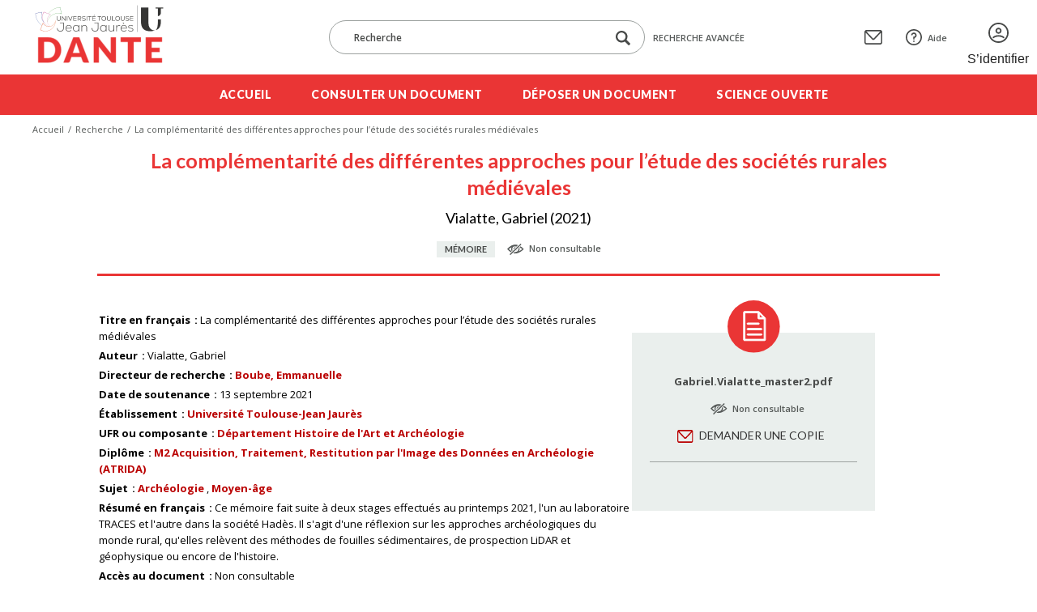

--- FILE ---
content_type: text/html; charset=UTF-8
request_url: https://dante.univ-tlse2.fr/s/fr/item/13534
body_size: 6724
content:
<!DOCTYPE html><html lang="fr">    <head>
        <meta charset="utf-8">
<meta name="viewport" content="width&#x3D;device-width,&#x20;initial-scale&#x3D;1">        <title>La complémentarité des différentes approches pour l’étude des sociétés rurales médiévales · Dante · Dante</title>        <meta name="theme-color" content="#000"/>
        <meta name="apple-mobile-web-app-status-bar-style" content="#000"/>
        <link rel="icon shortcut" type="image/png" href="/themes/dante/asset/img/logo/favicon.png"/>
                <link rel="icon">
<link href="https&#x3A;&#x2F;&#x2F;fonts.googleapis.com&#x2F;css2&#x3F;family&#x3D;Lato&#x3A;wght&#x40;400&#x3B;700&#x3B;900&amp;family&#x3D;Open&#x2B;Sans&#x3A;ital,wght&#x40;0,400&#x3B;0,600&#x3B;0,700&#x3B;1,400&#x3B;1,600&#x3B;1,800&amp;display&#x3D;swap" media="screen" rel="stylesheet" type="text&#x2F;css">
<link href="&#x2F;application&#x2F;asset&#x2F;vendor&#x2F;chosen-js&#x2F;chosen.min.css&#x3F;v&#x3D;4.1.1" media="screen" rel="stylesheet" type="text&#x2F;css">
<link href="&#x2F;application&#x2F;asset&#x2F;css&#x2F;iconfonts.css&#x3F;v&#x3D;4.1.1" media="screen" rel="stylesheet" type="text&#x2F;css">
<link href="&#x2F;themes&#x2F;dante&#x2F;asset&#x2F;css&#x2F;omeka.css&#x3F;v&#x3D;3.4.15-dante" media="screen" rel="stylesheet" type="text&#x2F;css">
<link href="&#x2F;modules&#x2F;AdvancedSearch&#x2F;asset&#x2F;css&#x2F;search.css&#x3F;v&#x3D;3.4.54" media="screen" rel="stylesheet" type="text&#x2F;css">
<link href="&#x2F;modules&#x2F;DataTypeRdf&#x2F;asset&#x2F;css&#x2F;data-type-rdf-fix.css&#x3F;v&#x3D;3.4.14" media="screen" rel="stylesheet" type="text&#x2F;css">
<link href="&#x2F;themes&#x2F;dante&#x2F;asset&#x2F;css&#x2F;styles.css&#x3F;v&#x3D;3.4.15-dante" media="screen" rel="stylesheet" type="text&#x2F;css">
<link href="&#x2F;themes&#x2F;dante&#x2F;asset&#x2F;css&#x2F;custom.css&#x3F;v&#x3D;3.4.15-dante" media="screen" rel="stylesheet" type="text&#x2F;css">        <style type="text/css" media="screen">
<!--
li a.logoutlink { display:none; }
-->
</style>                            <style>
                a.logo-header { background-image: url(https://dante.univ-tlse2.fr/files/asset/39ed04546c765936a44daa21f7068914755d6380.png); }
            </style>
                <script  src="https&#x3A;&#x2F;&#x2F;code.jquery.com&#x2F;jquery-3.6.2.min.js"></script>
<script  defer="defer" src="&#x2F;modules&#x2F;AdvancedSearch&#x2F;asset&#x2F;js&#x2F;global.js&#x3F;v&#x3D;3.4.54"></script>
<script  defer="defer" src="&#x2F;application&#x2F;asset&#x2F;vendor&#x2F;chosen-js&#x2F;chosen.jquery.min.js&#x3F;v&#x3D;4.1.1"></script>
<script  defer="defer" src="&#x2F;modules&#x2F;Common&#x2F;asset&#x2F;vendor&#x2F;jquery-autocomplete&#x2F;jquery.autocomplete.min.js&#x3F;v&#x3D;3.4.74"></script>
<script  defer="defer" src="&#x2F;modules&#x2F;AdvancedSearch&#x2F;asset&#x2F;js&#x2F;search.js&#x3F;v&#x3D;3.4.54"></script>
<script  defer="defer" src="&#x2F;themes&#x2F;dante&#x2F;asset&#x2F;js&#x2F;top.js&#x3F;v&#x3D;3.4.15-dante"></script>
<script  defer="defer" src="&#x2F;themes&#x2F;dante&#x2F;asset&#x2F;js&#x2F;scripts.js&#x3F;v&#x3D;3.4.15-dante"></script>    <!-- Matomo -->
<script>
  var _paq = window._paq = window._paq || [];
  /* tracker methods like "setCustomDimension" should be called before "trackPageView" */
  _paq.push(['trackPageView']);
  _paq.push(['enableLinkTracking']);
  (function() {
    var u="https://sumatra.univ-tlse2.fr/";
    _paq.push(['setTrackerUrl', u+'matomo.php']);
    _paq.push(['setSiteId', '96']);
    var d=document, g=d.createElement('script'), s=d.getElementsByTagName('script')[0];
    g.async=true; g.src=u+'matomo.js'; s.parentNode.insertBefore(g,s);
  })();
</script>
<!-- End Matomo Code --></head>
    <body class="item&#x20;resource&#x20;show&#x20;body-inner">                <header>
            <div class="header-top content-with-margin">
                <div class="hamburger-parent">
                    <div class="hamburger">
                        <a href="#" class="c-hamburger c-hamburger--htx open-header-menu">
                            <span>Toggle menu</span>
                        </a>
                    </div>
                </div>
                <a href="/s/fr" class="site-title logo-header" title=Dante></a>
                <div class="search-form-mask">
                    
<div class="search-form-parent">
    <form method="GET" id="form-search-simple" class="search-form&#x20;form-search&#x20;form-search-simple&#x20;search-form" action="&#x2F;s&#x2F;fr&#x2F;recherche">        <div class="form-input-and-buttons">
            <input type="search" name="q" placeholder="Recherche" aria-label="Recherche" class="&#x20;autosuggest&#x20;search-text" data-autosuggest-url="&#x2F;s&#x2F;fr&#x2F;recherche&#x2F;suggest" value="">            <div class="form-buttons">
                <button type="submit" class="icon-search-btn" aria-label="Lancer la recherche dans le corpus">
                    <span class="icon-loupe"></span>
                </button>
                            </div>
        </div>
    </form>        <a href="/s/fr/recherche" class="advanced-search-link">
        Recherche avancée    </a>
</div>
                </div>
                <div class="header-top-links">
                    <a href="" class="search-menu-toggle"><span>Menu recherche</span></a>
                                        <a href="&#x2F;s&#x2F;fr&#x2F;page&#x2F;contact" class="contact-link"><span>Contact</span></a>
                                                            <a href="&#x2F;s&#x2F;fr&#x2F;page&#x2F;aide" class="support-link"><span>Aide</span></a>
                                                            <a href="/s/fr/guest/login" class="login-link"><span>S’identifier</span></a>
                                    </div>
            </div>
            <div class="header-bottom">
                <ul class="content-with-margin">
    <li>
        <a href="&#x2F;s&#x2F;fr&#x2F;page&#x2F;accueil">Accueil</a>
    </li>
    <li>
        <a href="&#x2F;s&#x2F;fr&#x2F;recherche">Consulter un document</a>
    </li>
    <li>
        <a href="&#x2F;s&#x2F;fr&#x2F;guest&#x2F;login&#x3F;redirect&#x3D;&#x2F;s&#x2F;fr&#x2F;contribution&#x2F;add">Déposer un document</a>
    </li>
    <li>
        <a href="&#x2F;s&#x2F;fr&#x2F;page&#x2F;science-ouverte">Science ouverte</a>
    </li>
</ul>            </div>
        </header>
                <nav class="breadcrumbs content-with-margin">
            <nav class="breadcrumbs content-with-margin">
    <ul>
        <li><a href="/s/fr">Accueil</a></li>
        <li><a href="/s/fr/recherche">Recherche</a></li>
        <li><span>La complémentarité des différentes approches pour l’étude des sociétés rurales médiévales</span></li>
    </ul>
</nav>        </nav>
                        <main id="content" role="main" class="content-with-margin item-content">
            
<div class="content">

    
    <div class="item-content-header">
        <h1><span class="title">La complémentarité des différentes approches pour l’étude des sociétés rurales médiévales</span></h1>        <ul class="authors-and-date">Vialatte, Gabriel (2021)</ul>
        <div class="document-type-and-access">
            <div class="document-type">Mémoire</div>
                        <div class="document-access access-forbidden">Non consultable</div>
                    </div>
    </div>

    <div class="resource-metadata-and-document-parts">
        <ul class="resource-metadata">
            
<dl>
    <div class="property">
        <dt>
        Titre en français                </dt>
                                <dd class="value literal" lang="fra">
                        <span class="value-content">La complémentarité des différentes approches pour l’étude des sociétés rurales médiévales</span>
                                            </dd>
            </div>
    <div class="property">
        <dt>
        Auteur                </dt>
                                <dd class="value literal" lang="">
                        <span class="value-content">Vialatte, Gabriel</span>
                                            </dd>
            </div>
    <div class="property">
        <dt>
        Directeur de recherche                </dt>
                                <dd class="value literal" lang="">
                        <span class="value-content"><a class="metadata-search-link" href="&#x2F;s&#x2F;fr&#x2F;recherche&#x3F;filter&#x25;5B0&#x25;5D&#x25;5Bfield&#x25;5D&#x3D;dante&#x3A;directeur&amp;filter&#x25;5B0&#x25;5D&#x25;5Btype&#x25;5D&#x3D;eq&amp;filter&#x25;5B0&#x25;5D&#x25;5Bval&#x25;5D&#x3D;Boube,&#x25;20Emmanuelle">Boube, Emmanuelle</a></span>
                                            </dd>
            </div>
    <div class="property">
        <dt>
        Date de soutenance                </dt>
                                <dd class="value numeric:timestamp" lang="">
                        <span class="value-content">13 septembre 2021</span>
                                            </dd>
            </div>
    <div class="property">
        <dt>
        Établissement                </dt>
                                <dd class="value literal" lang="">
                        <span class="value-content"><a class="metadata-search-link" href="&#x2F;s&#x2F;fr&#x2F;recherche&#x3F;filter&#x25;5B0&#x25;5D&#x25;5Bfield&#x25;5D&#x3D;dante&#x3A;etablissement&amp;filter&#x25;5B0&#x25;5D&#x25;5Btype&#x25;5D&#x3D;eq&amp;filter&#x25;5B0&#x25;5D&#x25;5Bval&#x25;5D&#x3D;Universit&#x25;C3&#x25;A9&#x25;20Toulouse-Jean&#x25;20Jaur&#x25;C3&#x25;A8s">Université Toulouse-Jean Jaurès</a></span>
                                            </dd>
            </div>
    <div class="property">
        <dt>
        UFR ou composante                </dt>
                                <dd class="value resource items customvocab:2" lang="">
                        <span class="value-content"><a class="metadata-search-link" href="&#x2F;s&#x2F;fr&#x2F;recherche&#x3F;filter&#x25;5B0&#x25;5D&#x25;5Bfield&#x25;5D&#x3D;dante&#x3A;ufrOuComposante&amp;filter&#x25;5B0&#x25;5D&#x25;5Btype&#x25;5D&#x3D;res&amp;filter&#x25;5B0&#x25;5D&#x25;5Bval&#x25;5D&#x3D;31016">Département Histoire de l&#039;Art et Archéologie</a></span>
                                            </dd>
            </div>
    <div class="property">
        <dt>
        Diplôme                </dt>
                                <dd class="value resource items customvocab:3" lang="">
                        <span class="value-content"><a class="metadata-search-link" href="&#x2F;s&#x2F;fr&#x2F;recherche&#x3F;filter&#x25;5B0&#x25;5D&#x25;5Bfield&#x25;5D&#x3D;bibo&#x3A;degree&amp;filter&#x25;5B0&#x25;5D&#x25;5Btype&#x25;5D&#x3D;res&amp;filter&#x25;5B0&#x25;5D&#x25;5Bval&#x25;5D&#x3D;31181">M2 Acquisition, Traitement, Restitution par l&#039;Image des Données en Archéologie (ATRIDA)</a></span>
                                            </dd>
            </div>
    <div class="property">
        <dt>
        Sujet                </dt>
                                <dd class="value resource items customvocab:4" lang="">
                        <span class="value-content"><a class="metadata-search-link" href="&#x2F;s&#x2F;fr&#x2F;recherche&#x3F;filter&#x25;5B0&#x25;5D&#x25;5Bfield&#x25;5D&#x3D;dcterms&#x3A;subject&amp;filter&#x25;5B0&#x25;5D&#x25;5Btype&#x25;5D&#x3D;res&amp;filter&#x25;5B0&#x25;5D&#x25;5Bval&#x25;5D&#x3D;31582">Archéologie</a></span>
                                            </dd>
                        <dd class="value resource items customvocab:4" lang="">
                        <span class="value-content"><a class="metadata-search-link" href="&#x2F;s&#x2F;fr&#x2F;recherche&#x3F;filter&#x25;5B0&#x25;5D&#x25;5Bfield&#x25;5D&#x3D;dcterms&#x3A;subject&amp;filter&#x25;5B0&#x25;5D&#x25;5Btype&#x25;5D&#x3D;res&amp;filter&#x25;5B0&#x25;5D&#x25;5Bval&#x25;5D&#x3D;31585">Moyen-âge</a></span>
                                            </dd>
            </div>
    <div class="property">
        <dt>
        Résumé en français                </dt>
                                <dd class="value literal" lang="fra">
                        <span class="value-content">Ce mémoire fait suite à deux stages effectués au printemps 2021, l&#039;un au laboratoire TRACES et l&#039;autre dans la société Hadès. Il s&#039;agit d&#039;une réflexion sur les approches archéologiques du monde rural, qu&#039;elles relèvent des méthodes de fouilles sédimentaires, de prospection LiDAR et géophysique ou encore de l&#039;histoire.</span>
                                            </dd>
            </div>
    <div class="property">
        <dt>
        Accès au document                </dt>
                                <dd class="value customvocab:6" lang="">
                        <span class="value-content">Non consultable</span>
                                            </dd>
            </div>
</dl>
                                            </ul>
        <aside class="aside-document-parts">
            <div class="aside-content">
                                <ul class="media-list">
                                                            <li class="document-parts">
                        <span class="document-part-name">Gabriel.Vialatte_master2.pdf</span>
                                                <div class="document-access access-forbidden">Non consultable</div>
                        <div class="document-edition">

                            
                            <ul class="form-buttons">
                                <li><a href="" class="form-button ask-copy-button">Demander une copie</a></li>
                            </ul>

                            
                        </div>
                    </li>
                                    </ul>
                            </div>
        </aside>
    </div>

    <div class="item-reference">
        <h3>Citation bibliographique</h3>
        <p><span class="dcterms-creator">Vialatte, Gabriel</span> (<span class="dcterms:created">2021</span>), <span class="document-title dcterms-title">La complémentarité des différentes approches pour l’étude des sociétés rurales médiévales</span> [<span class="dcterms-type">Mémoire</span>]</p>
    </div>

    <script type="application/ld+json">{"@context":"https:\/\/dante.univ-tlse2.fr\/api-context","@id":"https:\/\/dante.univ-tlse2.fr\/api\/items\/13534","@type":["o:Item","dante:Master"],"o:id":13534,"o:is_public":true,"o:owner":{"@id":"https:\/\/dante.univ-tlse2.fr\/api\/users\/42584","o:id":42584},"o:resource_class":{"@id":"https:\/\/dante.univ-tlse2.fr\/api\/resource_classes\/155","o:id":155},"o:resource_template":{"@id":"https:\/\/dante.univ-tlse2.fr\/api\/resource_templates\/10","o:id":10},"o:thumbnail":null,"o:title":"La compl\u00e9mentarit\u00e9 des diff\u00e9rentes approches pour l\u2019\u00e9tude des soci\u00e9t\u00e9s rurales m\u00e9di\u00e9vales","thumbnail_display_urls":{"large":"https:\/\/dante.univ-tlse2.fr\/themes\/dante\/asset\/thumbnails\/default.png","medium":"https:\/\/dante.univ-tlse2.fr\/themes\/dante\/asset\/thumbnails\/default.png","square":"https:\/\/dante.univ-tlse2.fr\/themes\/dante\/asset\/thumbnails\/default.png"},"o:created":{"@value":"2022-02-16T15:32:52+00:00","@type":"http:\/\/www.w3.org\/2001\/XMLSchema#dateTime"},"o:modified":{"@value":"2022-02-16T15:32:52+00:00","@type":"http:\/\/www.w3.org\/2001\/XMLSchema#dateTime"},"o:primary_media":{"@id":"https:\/\/dante.univ-tlse2.fr\/api\/media\/25194","o:id":25194},"o:media":[{"@id":"https:\/\/dante.univ-tlse2.fr\/api\/media\/25194","o:id":25194}],"o:item_set":[],"o:site":[{"@id":"https:\/\/dante.univ-tlse2.fr\/api\/sites\/1","o:id":1},{"@id":"https:\/\/dante.univ-tlse2.fr\/api\/sites\/2","o:id":2}],"dcterms:title":[{"type":"literal","property_id":1,"property_label":"Title","is_public":true,"@value":"La compl\u00e9mentarit\u00e9 des diff\u00e9rentes approches pour l\u2019\u00e9tude des soci\u00e9t\u00e9s rurales m\u00e9di\u00e9vales","@language":"fra"}],"dcterms:creator":[{"type":"literal","property_id":2,"property_label":"Creator","is_public":true,"@value":"Vialatte, Gabriel"}],"dante:directeur":[{"type":"literal","property_id":265,"property_label":"Directeur de recherche","is_public":true,"@value":"Boube, Emmanuelle"}],"dcterms:date":[{"type":"numeric:timestamp","property_id":7,"property_label":"Date","is_public":true,"@value":"2021-09-13","@type":"http:\/\/www.w3.org\/2001\/XMLSchema#date"}],"dante:etablissement":[{"type":"literal","property_id":267,"property_label":"\u00c9tablissement","is_public":true,"@value":"Universit\u00e9 Toulouse-Jean Jaur\u00e8s"}],"dante:ufrOuComposante":[{"type":"customvocab:2","property_id":273,"property_label":"UFR ou composante","is_public":true,"@id":"https:\/\/dante.univ-tlse2.fr\/api\/items\/31016","value_resource_id":31016,"value_resource_name":"items","url":"\/s\/fr\/item\/31016","display_title":"D\u00e9partement Histoire de l'Art et Arch\u00e9ologie"}],"bibo:degree":[{"type":"customvocab:3","property_id":63,"property_label":"degree","is_public":true,"@id":"https:\/\/dante.univ-tlse2.fr\/api\/items\/31181","value_resource_id":31181,"value_resource_name":"items","url":"\/s\/fr\/item\/31181","display_title":"M2 Acquisition, Traitement, Restitution par l'Image des Donn\u00e9es en Arch\u00e9ologie (ATRIDA)"}],"dcterms:subject":[{"type":"customvocab:4","property_id":3,"property_label":"Subject","is_public":true,"@id":"https:\/\/dante.univ-tlse2.fr\/api\/items\/31582","value_resource_id":31582,"value_resource_name":"items","url":"\/s\/fr\/item\/31582","display_title":"Arch\u00e9ologie"},{"type":"customvocab:4","property_id":3,"property_label":"Subject","is_public":true,"@id":"https:\/\/dante.univ-tlse2.fr\/api\/items\/31585","value_resource_id":31585,"value_resource_name":"items","url":"\/s\/fr\/item\/31585","display_title":"Moyen-\u00e2ge"}],"dcterms:abstract":[{"type":"literal","property_id":19,"property_label":"Abstract","is_public":true,"@value":"Ce m\u00e9moire fait suite \u00e0 deux stages effectu\u00e9s au printemps 2021, l'un au laboratoire TRACES et l'autre dans la soci\u00e9t\u00e9 Had\u00e8s. Il s'agit d'une r\u00e9flexion sur les approches arch\u00e9ologiques du monde rural, qu'elles rel\u00e8vent des m\u00e9thodes de fouilles s\u00e9dimentaires, de prospection LiDAR et g\u00e9ophysique ou encore de l'histoire.","@language":"fra"}],"curation:access":[{"type":"customvocab:6","property_id":243,"property_label":"Access","is_public":true,"@value":"Non consultable"}]}</script><span class="Z3988" title="ctx_ver=Z39.88-2004&rft_val_fmt=info%3Aofi%2Ffmt%3Akev%3Amtx%3Adc&rfr_id=info%3Asid%2Fomeka.org%3Agenerator&rft.title=La+compl%C3%A9mentarit%C3%A9+des+diff%C3%A9rentes+approches+pour+l%E2%80%99%C3%A9tude+des+soci%C3%A9t%C3%A9s+rurales+m%C3%A9di%C3%A9vales&rft.description=Ce+m%C3%A9moire+fait+suite+%C3%A0+deux+stages+effectu%C3%A9s+au+printemps+2021%2C+l%27un+au+laboratoire+TRACES+et+l%27autre+dans+la+soci%C3%A9t%C3%A9+Had%C3%A8s.+Il+s%27agit+d%27une+r%C3%A9flexion+sur+les+approches+arch%C3%A9ologiques+du+monde+rural%2C+qu%27elles+rel%C3%A8vent+des+m%C3%A9thodes+de+fouilles+s%C3%A9dimentaires%2C+de+prospection+LiDAR+et+g%C3%A9ophysique+ou+encore+de+l%27histoire.&rft.type=Master&rft.identifier=https%3A%2F%2Fdante.univ-tlse2.fr%2Fs%2Ffr%2Fitem%2F13534"></span>
</div>
        </main>
        <footer id="footer" class="content-with-padding" aria-label="Footer navigation" role="navigation">
            <ul>
<li><a href="&#x2F;s&#x2F;fr&#x2F;page&#x2F;mentions-legales">Mentions légales</a></li>
<li><a href="&#x2F;s&#x2F;fr&#x2F;page&#x2F;conditions-de-reutilisation">Conditions de réutilisation</a></li>
<li><a href="&#x2F;s&#x2F;fr&#x2F;page&#x2F;accessibilite">Accessibilité</a></li>
</ul>
            <a href="" class="cd-top footer-back-to-top"></a>
        </footer>
                
<dialog id="advanced-search-popup" class="advanced-search-popup">
    <div class="popup-scroll-content">
        <div class="advanced-search-popup-content">
            <div class="advanced-search-close close-popup-btn">
                <a href="#"></a>
            </div>
            <div class="advanced-search-form-parent">
                <h1>Recherche avancée</h1>
                                <ul class="form-buttons">
                                        <li><button type="reset" name="form-reset" id="search-reset" class="form-button&#x20;clear-button&#x20;form-search" form="form-search" value="">Effacer la recherche</button></li>
	                                                        <li><button type="submit" name="submit" id="search-submit" class="form-button&#x20;submit-button&#x20;form-search" form="form-search" value="">Valider</button></li>
                                    </ul>
                                <form method="GET" id="form-search" class="search-form&#x20;form-search&#x20;form-search&#x20;advanced-search-form&#x20;advanced-search-form" action="&#x2F;s&#x2F;fr&#x2F;recherche"><div class="field">
    <div class="field-meta">
        <label for="q">Recherche</label>            </div>
    <div class="inputs">
        <input type="search" name="q" placeholder="Recherche" aria-label="Search" class="autosuggest&#x20;advanced-search-text-input" data-autosuggest-url="&#x2F;s&#x2F;fr&#x2F;recherche&#x2F;suggest" value="">    </div>
    </div>
<div class="field">
    <div class="field-meta">
        <label for="dcterms_title_txt">Titre</label>            </div>
    <div class="inputs">
        <input type="text" name="dcterms_title_txt" value="">    </div>
    </div>
<div class="field">
    <div class="field-meta">
        <label for="dcterms_creator_txt">Auteur</label>            </div>
    <div class="inputs">
        <input type="text" name="dcterms_creator_txt" value="">    </div>
    </div>
<div class="field">
    <div class="field-meta">
        <label for="dcterms_subject_txt">Sujet</label>            </div>
    <div class="inputs">
        <input type="text" name="dcterms_subject_txt" value="">    </div>
    </div>
<fieldset name="filter" id="search-filters" class="search-filters-advanced" data-count-default="1" data-count-max="10"><legend> </legend>
<button type="button" name="plus" class="search-filter-action search-filter-plus add-value button" aria-label="Ajouter un filtre" value=""></button>
<legend hidden="hidden"></legend><fieldset class="filter" name="filter&#x5B;0&#x5D;"><select name="filter&#x5B;0&#x5D;&#x5B;join&#x5D;"><option value="and" selected>et</option>
<option value="or">ou</option>
<option value="not">sauf</option></select><select name="filter&#x5B;0&#x5D;&#x5B;field&#x5D;"><option value="dante_typeDiplome_txt" selected>Type de diplôme</option>
<option value="bibo_degree_txt">Diplôme</option>
<option value="dcterms_title_txt">Titre</option>
<option value="bibo_abstract_txt">Résumé</option>
<option value="dcterms_date_txt">Date de soutenance</option>
<option value="bibo_identifier_ss">Numéro national de thèse</option>
<option value="dcterms_creator_txt">Auteur</option>
<option value="dante_directeur_txt">Directeur de recherche</option>
<option value="dante_codirecteur_txt">Co-directeur</option>
<option value="dante_etablissementCotutelle_txt">Établissement de co-tutelle</option>
<option value="dante_ecoleDoctorale_txt">École doctorale</option>
<option value="dante_uniteRecherche_txt">Unité de recherche</option>
<option value="dante_ufrOuComposante_txt">UFR/Composante</option>
<option value="dante_theseConfidentielle_txt">Thèse confidentielle</option>
<option value="curation_tag_txt">Mots-clés</option>
<option value="dcterms_subject_txt">Sujets</option></select><select name="filter&#x5B;0&#x5D;&#x5B;type&#x5D;"><option value="eq">est exactement</option>
<option value="in" selected>contient</option>
<option value="sw">commence par</option>
<option value="ew">finit par</option></select><input type="text" name="filter&#x5B;0&#x5D;&#x5B;val&#x5D;" value=""><div class="field">
    <div class="field-meta">
        <label class="search-filter-action-label" for="filter&#x5B;0&#x5D;&#x5B;minus&#x5D;"> </label>            </div>
    <div class="inputs">
        <button type="button" name="filter&#x5B;0&#x5D;&#x5B;minus&#x5D;" class="search-filter-action&#x20;search-filter-minus&#x20;remove-value&#x20;button" aria-label="Remove&#x20;this&#x20;filter" value=""> </button>    </div>
    </div>
</fieldset><span data-template="&lt;fieldset&#x20;class&#x3D;&quot;filter&quot;&#x20;name&#x3D;&quot;filter&amp;&#x23;x5B&#x3B;__index__&amp;&#x23;x5D&#x3B;&quot;&gt;&lt;select&#x20;name&#x3D;&quot;filter&amp;&#x23;x5B&#x3B;__index__&amp;&#x23;x5D&#x3B;&amp;&#x23;x5B&#x3B;join&amp;&#x23;x5D&#x3B;&quot;&gt;&lt;option&#x20;value&#x3D;&quot;and&quot;&#x20;selected&gt;et&lt;&#x2F;option&gt;&#x0A;&lt;option&#x20;value&#x3D;&quot;or&quot;&gt;ou&lt;&#x2F;option&gt;&#x0A;&lt;option&#x20;value&#x3D;&quot;not&quot;&gt;sauf&lt;&#x2F;option&gt;&lt;&#x2F;select&gt;&lt;select&#x20;name&#x3D;&quot;filter&amp;&#x23;x5B&#x3B;__index__&amp;&#x23;x5D&#x3B;&amp;&#x23;x5B&#x3B;field&amp;&#x23;x5D&#x3B;&quot;&gt;&lt;option&#x20;value&#x3D;&quot;dante_typeDiplome_txt&quot;&#x20;selected&gt;Type&#x20;de&#x20;dipl&#xF4;me&lt;&#x2F;option&gt;&#x0A;&lt;option&#x20;value&#x3D;&quot;bibo_degree_txt&quot;&gt;Dipl&#xF4;me&lt;&#x2F;option&gt;&#x0A;&lt;option&#x20;value&#x3D;&quot;dcterms_title_txt&quot;&gt;Titre&lt;&#x2F;option&gt;&#x0A;&lt;option&#x20;value&#x3D;&quot;bibo_abstract_txt&quot;&gt;R&#xE9;sum&#xE9;&lt;&#x2F;option&gt;&#x0A;&lt;option&#x20;value&#x3D;&quot;dcterms_date_txt&quot;&gt;Date&#x20;de&#x20;soutenance&lt;&#x2F;option&gt;&#x0A;&lt;option&#x20;value&#x3D;&quot;bibo_identifier_ss&quot;&gt;Num&#xE9;ro&#x20;national&#x20;de&#x20;th&#xE8;se&lt;&#x2F;option&gt;&#x0A;&lt;option&#x20;value&#x3D;&quot;dcterms_creator_txt&quot;&gt;Auteur&lt;&#x2F;option&gt;&#x0A;&lt;option&#x20;value&#x3D;&quot;dante_directeur_txt&quot;&gt;Directeur&#x20;de&#x20;recherche&lt;&#x2F;option&gt;&#x0A;&lt;option&#x20;value&#x3D;&quot;dante_codirecteur_txt&quot;&gt;Co-directeur&lt;&#x2F;option&gt;&#x0A;&lt;option&#x20;value&#x3D;&quot;dante_etablissementCotutelle_txt&quot;&gt;&#xC9;tablissement&#x20;de&#x20;co-tutelle&lt;&#x2F;option&gt;&#x0A;&lt;option&#x20;value&#x3D;&quot;dante_ecoleDoctorale_txt&quot;&gt;&#xC9;cole&#x20;doctorale&lt;&#x2F;option&gt;&#x0A;&lt;option&#x20;value&#x3D;&quot;dante_uniteRecherche_txt&quot;&gt;Unit&#xE9;&#x20;de&#x20;recherche&lt;&#x2F;option&gt;&#x0A;&lt;option&#x20;value&#x3D;&quot;dante_ufrOuComposante_txt&quot;&gt;UFR&#x2F;Composante&lt;&#x2F;option&gt;&#x0A;&lt;option&#x20;value&#x3D;&quot;dante_theseConfidentielle_txt&quot;&gt;Th&#xE8;se&#x20;confidentielle&lt;&#x2F;option&gt;&#x0A;&lt;option&#x20;value&#x3D;&quot;curation_tag_txt&quot;&gt;Mots-cl&#xE9;s&lt;&#x2F;option&gt;&#x0A;&lt;option&#x20;value&#x3D;&quot;dcterms_subject_txt&quot;&gt;Sujets&lt;&#x2F;option&gt;&lt;&#x2F;select&gt;&lt;select&#x20;name&#x3D;&quot;filter&amp;&#x23;x5B&#x3B;__index__&amp;&#x23;x5D&#x3B;&amp;&#x23;x5B&#x3B;type&amp;&#x23;x5D&#x3B;&quot;&gt;&lt;option&#x20;value&#x3D;&quot;eq&quot;&gt;est&#x20;exactement&lt;&#x2F;option&gt;&#x0A;&lt;option&#x20;value&#x3D;&quot;in&quot;&#x20;selected&gt;contient&lt;&#x2F;option&gt;&#x0A;&lt;option&#x20;value&#x3D;&quot;sw&quot;&gt;commence&#x20;par&lt;&#x2F;option&gt;&#x0A;&lt;option&#x20;value&#x3D;&quot;ew&quot;&gt;finit&#x20;par&lt;&#x2F;option&gt;&lt;&#x2F;select&gt;&lt;input&#x20;type&#x3D;&quot;text&quot;&#x20;name&#x3D;&quot;filter&amp;&#x23;x5B&#x3B;__index__&amp;&#x23;x5D&#x3B;&amp;&#x23;x5B&#x3B;val&amp;&#x23;x5D&#x3B;&quot;&#x20;value&#x3D;&quot;&quot;&gt;&lt;div&#x20;class&#x3D;&quot;field&quot;&gt;&#x0A;&#x20;&#x20;&#x20;&#x20;&lt;div&#x20;class&#x3D;&quot;field-meta&quot;&gt;&#x0A;&#x20;&#x20;&#x20;&#x20;&#x20;&#x20;&#x20;&#x20;&lt;label&#x20;class&#x3D;&quot;search-filter-action-label&quot;&#x20;for&#x3D;&quot;filter&amp;&#x23;x5B&#x3B;__index__&amp;&#x23;x5D&#x3B;&amp;&#x23;x5B&#x3B;minus&amp;&#x23;x5D&#x3B;&quot;&gt;&#x20;&lt;&#x2F;label&gt;&#x20;&#x20;&#x20;&#x20;&#x20;&#x20;&#x20;&#x20;&#x20;&#x20;&#x20;&#x20;&lt;&#x2F;div&gt;&#x0A;&#x20;&#x20;&#x20;&#x20;&lt;div&#x20;class&#x3D;&quot;inputs&quot;&gt;&#x0A;&#x20;&#x20;&#x20;&#x20;&#x20;&#x20;&#x20;&#x20;&lt;button&#x20;type&#x3D;&quot;button&quot;&#x20;name&#x3D;&quot;filter&amp;&#x23;x5B&#x3B;__index__&amp;&#x23;x5D&#x3B;&amp;&#x23;x5B&#x3B;minus&amp;&#x23;x5D&#x3B;&quot;&#x20;class&#x3D;&quot;search-filter-action&amp;&#x23;x20&#x3B;search-filter-minus&amp;&#x23;x20&#x3B;remove-value&amp;&#x23;x20&#x3B;button&quot;&#x20;aria-label&#x3D;&quot;Remove&amp;&#x23;x20&#x3B;this&amp;&#x23;x20&#x3B;filter&quot;&#x20;value&#x3D;&quot;&quot;&gt;&#x20;&lt;&#x2F;button&gt;&#x20;&#x20;&#x20;&#x20;&lt;&#x2F;div&gt;&#x0A;&#x20;&#x20;&#x20;&#x20;&lt;&#x2F;div&gt;&#x0A;&lt;&#x2F;fieldset&gt;"></span></fieldset></form>            </div>
        </div>
    </div>
</dialog>
                <div class="limited-access-popup">
            <div class="popup-scroll-content">
                <div class="limited-access-popup-content">
                    <div class="limited-access-close close-popup-btn">
                        <a href="#"></a>
                    </div>
                    <div class="limited-access-form-parent">
                        <h1>Ce document est en accès restreint</h1>
                                                                                                <p>Contacter l’auteur pour pouvoir consulter le document</p>
                        


<form method="POST" class="limited-access-form" name="contact-us" id="contact-us">        <div>
        <label class="required" for="name">Prénom Nom</label>        <input type="text" name="name" id="name" required placeholder="Jean&#x20;Dupont" value="">    </div>
    <div>
        <label class="required" for="from">Courriel</label>        <input type="email" name="from" id="from" required pattern="&#x5B;&#x5C;w&#x5C;.&#x5C;-&#x5D;&#x2B;&#x40;&#x28;&#x5B;&#x5C;w&#x5C;-&#x5D;&#x2B;&#x5C;.&#x29;&#x2B;&#x5B;&#x5C;w&#x5C;-&#x5D;&#x7B;2,&#x7D;" placeholder="jean&#x40;dupont.fr" value="">    </div>
    
    
    
        <div>
        <label class="required" for="message">Posez votre question</label>        <textarea name="message" id="message" rows="10" required></textarea>    </div>

        <div class="contact-accept-answer">
        <label class="required" for="answer">Combien font 4 et 7 ?</label>        <input type="text" name="answer" id="answer" required value="">        <input type="hidden" name="check" value="283fc5e513ee26da">    </div>
    
                        <input type="hidden" name="consent" id="consent" value="1">            
    <ul class="form-buttons">
        <li><button type="submit" class="form-button submit-button">Envoyer</a></li>
    </ul>
    <input type="hidden" name="csrf" value="fde7b8422d35903ca6ffdbb20866c38e-adba679397bc8baa76df088acef7e511"><input type="hidden" name="consent" id="consent" value="1"><input type="hidden" name="check" value="283fc5e513ee26da"></form>                                                                                            </div>
                </div>
            </div>
        </div>
            </body>
</html>


--- FILE ---
content_type: text/css
request_url: https://dante.univ-tlse2.fr/themes/dante/asset/css/styles.css?v=3.4.15-dante
body_size: 18511
content:
@charset "UTF-8";

/*
 * En cas de personnalisation via les paramètres du thème pour la couleur principale et les liens,
 * ne pas oublier de reporter les modifications dans view/layout/css.phtml.
 */


/* Vars */

html {
    --primary-color: #ea3535;
    --primary-link-color: #ba0000;
    --title-color: #fff;
    --bg-color: #eaefed;
}


/* Reset */

html, body, div, span, applet, object, iframe,
h1, h2, h3, h4, h5, h6, p, blockquote, pre,
a, abbr, acronym, address, big, cite, code,
del, dfn, em, img, ins, kbd, q, s, samp,
small, strike, strong, sub, sup, tt, var,
b, u, i, center,form.search-form,
dl, dt, dd, ol, ul, li,
fieldset, form, label, legend,
table, caption, tbody, tfoot, thead, tr, th, td,
article, aside, canvas, details, embed,
figure, figcaption, footer, header, hgroup,
menu, nav, output, ruby, section, summary,
time, mark, audio, video {
    margin: 0;
    padding: 0;
    border: 0;
    font-size: 100%;
    font: inherit;
    vertical-align: baseline;
}

div, form {
    box-sizing: border-box;
}

article, aside, details, figcaption, figure,
footer, header, hgroup, menu, nav, section {
    display: block;
}

body {
    line-height: 1;
    -webkit-font-smoothing: antialiased;
    -moz-osx-font-smoothing: grayscale;

    max-width: 100vw;
    overflow-x: hidden;
}

ol, ul {
    list-style: none;
}

blockquote, q {
    quotes: none;
}

blockquote::before, blockquote::after,
q::before, q::after {
    content: '';
    content: none;
}

table {
    border-collapse: collapse;
    border-spacing: 0;
}

sup {
    vertical-align: super;
    font-size: 70%;
}

i {
    font-style: italic;
}

a {
    color: var(--primary-link-color);
    text-decoration: underline;
}


a:hover,
a:hover > span {
    color: #000;
}

/* Fix ckeditor */

p:empty {
    display: none;
}

/* DESKTOP GENERAL */

@media screen {
    * {
        box-sizing: border-box
    }

    html {
        width: 100%;
        height: 100%;
        padding: 0;
        margin: 0
    }

    body {
        background-color: #fff;
        font-family: 'Source Sans Pro', sans-serif;
        font-size: 16px;
        line-height: 30px;
        margin: 0;
        word-wrap: break-word;
        position: relative;
    }

    a:link {
        text-decoration: underline;
        color: #222;
    }

    header a:link {
        text-decoration: none;
    }

    a:visited {
        color: #222;
    }

    a:active, a:hover {
        color: #222;
    }

    main ul.resources-list > li.resources-list-more-link a:hover,
    main ul.navigation a:hover,
    main ul.navigation button:hover,
    main a:hover {
        text-decoration: underline;
        text-decoration-style: dashed;
        text-underline-offset: 2px;
    }

    main ul.resources-list > li a:hover {
        text-decoration: underline;
        text-decoration-style: solid;
    }

    h1 {
        font-size: 40px;
        line-height: 50px
    }

    /*
    h1, h2 {
        font-family: 'Roboto Slab', serif;
        color: var(--title-color);
    }
    */

    h2 {
        font-size: 30px;
        line-height: 35px
    }

    h3 {
        font-size: 25px;
        line-height: 30px
    }

    h4 {
        font-size: 22.5px
    }

    img {
        max-width: 100%;
        height: auto
    }

    strong {
        font-weight: 700;
    }

    input,
    textarea,
    button,
    .button,
    .resources-list.preview + a {
        font-size: 20px;
        line-height: 30px;
        margin: 0;
        vertical-align: top
    }

    input[type="search"],
    input[type="text"],
    input[type="password"],
    input[type="email"],
    input[type="url"],
    textarea {
        -webkit-appearance: none;
        -moz-appearance: none;
        appearance: none;
        border-radius: 0;
        border: 1px solid #dedede;
        width: 100%;
        padding: 5px;
        margin: 0
    }

    input[type="search"]::-webkit-search-cancel-button {
        display: none;
    }

    textarea {
        height: 90px;
    }

    main.depot-content .page-layout-normal > form input[type="text"],
    main.depot-content .page-layout-normal > form textarea {
        border: 1px solid #9CA19F;
        border-radius: 2px;
        padding: 3px 10px;

        font-size: 13px;
        line-height: 20px;
    }

    select,
    textarea {
        scrollbar-width: thin;
        scrollbar-color: #cbcecd #FFF;
    }

    /* Works on Chrome/Edge/Safari */
    select::-webkit-scrollbar,
    textarea::-webkit-scrollbar {
        width: 12px;
    }

    select::-webkit-scrollbar-track,
    textarea::-webkit-scrollbar-track {
        background: #FFF;
    }

    select::-webkit-scrollbar-thumb,
    textarea::-webkit-scrollbar-thumb {
        background-color: #cbcecd;
        border-radius: 20px;
        border: 3px solid #FFF;
    }

    input[type="file"] {
        line-height: 1;
        vertical-align: bottom;
        font-size: 15px
    }

    button,
    a.button,
    .resources-list.preview + a {
        background-color: #dedede;
        border-radius: 2px;
        padding: 7.5px;
        display: inline-block;
        appearance: none;
        -webkit-appearance: none;
        -moz-appearance: none;
        border: 0;
        cursor: pointer
    }

    .navigation button {
        background: none;
        border: none;
    }

    select {
        font-family: 'Lato', sans-serif;
        font-size: 1em;
        background-color: #fff;
        padding: 7.5px;
        border-color: #dedede;
    }

    select {
        width: 100%;
        border: 1px solid #9CA19F;

    }

    .select-parent {
        display: inline-block;
        overflow-x: hidden;
    }

    .select-parent > select {
        width: calc(100% + 20px);
        border: none;
        background: url(../img/triangle_deroulant.svg) right 26px top 12px / 9px auto no-repeat;
        padding: 10px;

        appearance: none;
        -webkit-appearance: none;
        -moz-appearance: none;

        color: #000000;
        font-family: 'Lato', sans-serif;
        font-size: 13px;
        font-weight: 700;
        line-height: 15px;
    }

    .select-parent > select option {
        font-weight: normal;
    }


    /* Custom checkbox */

    label {
        display: block;
        cursor: pointer;
    }
    [type="checkbox"] {
        border:0;
        clip:rect(0 0 0 0);
        height:1px;
        margin:-1px;
        overflow:hidden;
        padding:0;
        position:absolute;
        width:1px
    }

    [type="checkbox"][disabled] + .label,
    [type="checkbox"][disabled] + label {
        opacity:.35
    }

    [type="checkbox"][disabled] + .label:hover,
    [type="checkbox"][disabled] + label:hover {
        cursor:default
    }

    [type="checkbox"] + .label,
    [type="checkbox"] + label {
        display:flex;
        position:relative
    }

    [type="checkbox"] + .label a,
    [type="checkbox"] + label a {
        text-decoration:underline
    }

    [type="checkbox"] + .label::before,
    [type="checkbox"] + label::before {
        content:"";
        display:inline-block;
        flex:0 0 15px;
        width:15px;
        height:15px;
        margin-top: 1px;
        background-color: #FFFFFF;

        border: 1px solid #CCCCCC;
        border-radius: 2px;

        margin-right:8px;
        transition:all .5s ease;
        font-size:.7em;
        text-align:center;
        line-height:1.1;
        color:#fff;
        opacity:1!important
    }

    [type="checkbox"]:focus:not([disabled]) + .label::after,
    [type="checkbox"]:hover:not([disabled]) + .label::after,
    [type="checkbox"]:focus:not([disabled]) + label::after,
    [type="checkbox"]:hover:not([disabled]) + label::after {
        content:"";
        display:inline-block;
        position:absolute;
        left:0;
        top:0;
        width:15px;
        height:15px
    }

    [type="checkbox"]:checked + .label::before,
    [type="checkbox"]:checked + label::before {
        background:#fff url(../img/checkmark.svg) center / cover no-repeat;
        content: "";
        opacity:1
    }

    [type="checkbox"]:active + .label::before,
    [type="checkbox"]:active + label::before {
        opacity:1
    }


    /* Default Placeholder */
    ::-webkit-input-placeholder {
        font-style: italic;
        font-size: 0.75em;
        color: #222;
    }

    :-moz-placeholder {
        font-style: italic;
        font-size: 0.75em;
        color: #222;
    }

    ::-moz-placeholder {
        font-style: italic;
        font-size: 0.75em;
        color: #222;
    }

    ::placeholder {
        font-style: italic;
        font-size: 0.75em;
        color: #222;
    }

    :-ms-input-placeholder {
        font-style: italic;
        font-size: 1em;
        color: #222;
    }

    .field .field-meta {
        /* width: 30%; */
        width: 100%;
        padding: 7.5px 1.69492% 0 0;
    }

    .field .inputs {
        /* width: 70%; */
        width: 100%;
        /* padding-left: 1.69492%; */
    }

    .field .inputs > select,
    .field .inputs > textarea,
    .field .inputs > input[type="text"],
    .field .inputs > input[type="search"],
    .field .inputs > input[type="password"],
    .field .inputs > input[type="email"],
    .field .inputs > input[type="url"] {
        width: 100%
    }

    .field .inputs input[type="checkbox"] {
        vertical-align: bottom
    }

    .field.required .field-meta::after {
        content: "*";
        font-size: 15px
    }

    .field .value:not(:last-child) {
        margin-bottom: 15px
    }

    .field-description {
        font-size: 15px
    }

    /* -- screen --------------------------------------------- */

    .body-inner {
        overflow-x: hidden;
    }

    #user-bar {
        /* display: none; */
        z-index: 1250;
    }

    .wrap {
        width: 85%;
    }

    .wrap {
        box-sizing: border-box;
        -webkit-box-sizing: border-box;
        -moz-box-sizing: border-box;
        margin-left: auto;
        margin-right: auto;
    }

    .is-flex {
        display: flex;
        justify-content: space-between;
    }

    .is-flex.flex_v_align {
        align-items: center;
    }

}


/* DESKTOP */

@media screen {

    /* Header */

    header {
        background-color: #ffffff;
    }

    .header-top,
    .header-bottom {
        display: flex;
        align-items: center;
        /* border-bottom: 1px solid #dcdcdc; */
    }

    .header-top {
        justify-content: space-between;
    }

    .header-top a.advanced-search-link {
        padding: 0 0 0 10px;
        color: #565A59;
        font-family: 'Open Sans', sans-serif;
        font-size: 11px;
        font-weight: 600;
        line-height: 15px;
        text-transform: uppercase;
    }

    .header-top a.advanced-search-link:hover {
        color:var(--primary-link-color);
    }

    .header-top-links {
        display: flex;
        align-items: center;
        align-self: stretch;
    }

    .header-top a.contact-link {
        min-width: 30px;
        min-height: 30px;
        margin: 0 10px;
    }

    .header-top a.contact-link:before {
        content: '';
        display: block;
        width: 30px;
        height: 30px;
        background: url(../img/mail_fonce.svg) center no-repeat;
        transition: transform ease-in-out 0.05s;
    }

    .header-top a:hover.contact-link:before {
        transform: scale(1.15);
    }

    .header-top a.contact-link span {
        display: none;
    }

    .header-top a.search-menu-toggle {
        display: none;
        background: url(../img/loupe_champ.svg) center no-repeat;
        min-width: 30px;
        min-height: 30px;
        margin: 0 10px;
    }

    .header-top a.search-menu-toggle span {
        display: none;
    }

    .header-top a.support-link {
        display: flex;
        align-items: center;

        padding: 10px 5px;
        margin: 0 10px;
        min-height: 30px;

        color: #565A59;
        font-family: 'Open Sans', sans-serif;
        font-size: 11px;
        font-weight: 600;
        line-height: 15px;
    }

    .header-top a.support-link::before {
        content: '';
        display: block;
        width: 27px;
        height: 30px;
        background: url(../img/aide.svg) center left no-repeat;
        transition: transform ease-in-out 0.05s;
        transform-origin: 50% 50%;
    }

    .header-top a:hover.support-link:before {

        background-color: var(--bg-color);

        display: flex;
        flex-direction: column;

        color: #565A59;
        font-family: 'Open Sans', sans-serif;
        font-size: 11px;
        font-weight: 600;
        line-height: 15px;
        text-transform: uppercase;
        text-align: center;
    }

    .header-top a.login-link::before {
        content: '';
        display: block;
        width: 100%;
        height: 30px;
        background: url(../img/user.svg) center top / 25px auto no-repeat;
        transition: transform ease-in-out 0.05s;
        transform-origin: 50% 50%;
    }

    .header-top a:hover.login-link:before {
        transform: scale(1.1);
    }

    .header-top a.login-link:hover {
        color: #565A59 !important;
    }

    .header-bottom {
        background-color: var(--primary-color);
    }

    .header-bottom > ul {
        display: flex;
        justify-content: center;
        padding: 10px;
    }

    .header-bottom > ul > li:not(:last-child){
        margin-right: 36px;
    }

    .header-bottom a {
        padding-left: 13px;
        color: var(--title-color);
        font-family: 'Lato', sans-serif;
        font-weight: 900;
        font-size: 14px;
        letter-spacing: 0.5px;
        line-height: 16px;
        text-align: center;
        text-transform: uppercase;
    }

    .header-bottom li.active a,
    .header-bottom a:hover {
        color: var(--title-color);
        background: url(../img/triangle-noir.svg) top 6px left / 8px auto no-repeat;
    }

    .header-bottom a:hover {
        text-decoration: underline;
    }

    a.logo-header {
        flex: 191px 0 0;

        width: 191px;
        height: 92px;

        padding: 58px 0 18px;
        background: url(../img/logo/logo_main-xl.png) left -14px top 6px / 191px auto no-repeat;
        text-align: center;

        font-family: 'Lato', sans-serif;
        font-weight: 900;
        font-size:39px;
        color:var(--primary-color);

        text-indent: -9999px;
    }

    /* Header :animation Hamburger */

    header .hamburger-parent {
        padding:0;
        display: none;
    }

    .c-hamburger {
        display: inline-block;
        position: relative;
        overflow: hidden;
        margin: 0;
        padding: 0;
        width: 23px;
        height: 20px;
        font-size: 0;
        text-indent: -9999px;
        -webkit-appearance: none;
        -moz-appearance: none;
        appearance: none;
        box-shadow: none;
        border: none;
        cursor: pointer;
        -webkit-transition: background 0.3s;
        transition: background 0.3s;
    }

    .c-hamburger:focus {
        outline: none;
    }

    .c-hamburger:hover span::before,
    .c-hamburger:hover span::after,
    .c-hamburger:hover span {
    }

    .c-hamburger span {
        display: block;
        position: absolute;
        top: 8px;
        left: 0;
        right: 0;
        height: 4px;
        background:var(--primary-color);
        border-radius: 3px;
    }

    .c-hamburger span::before,
    .c-hamburger span::after {
        position: absolute;
        display: block;
        left: 0;
        width: 100%;
        height: 4px;
        background:var(--primary-color);
        border-radius: 3px;
        content: "";
    }

    .c-hamburger span::before {
        top: -8px;
    }

    .c-hamburger span::after {
        bottom: -8px;
    }

    .c-hamburger--htx span {
        transition: background 0s 0.3s;
    }

    .c-hamburger--htx span::before,
    .c-hamburger--htx span::after {
        transition-duration: 0.3s, 0.3s;
        transition-delay: 0.3s, 0s;
    }

    .c-hamburger--htx span::before {
        transition-property: top, transform;
    }

    .c-hamburger--htx span::after {
        transition-property: bottom, transform;
    }

    .c-hamburger--htx.active span {
        background: none;
    }

    .c-hamburger--htx.active span::before {
        top: 0;
        transform: rotate(45deg);
    }

    .c-hamburger--htx.active span::after {
        bottom: 0;
        transform: rotate(-45deg);
    }

    .c-hamburger--htx.active span::before,
    .c-hamburger--htx.active span::after {
        transition-delay: 0s, 0.3s;
    }

    /* */

    .search-form-parent {
        display: flex;
        justify-content: space-between;
        align-items: center;
        padding-left: 40px;
    }

    form.search-form {
        width: 390px;
    }

    form.search-form .form-input-and-buttons {
        display: flex;
        align-items: center;
        padding: 6px 12px;
    }

    .form-button,
    form.search-form .form-input-and-buttons {
        border: 1px solid #9CA19F;
        border-radius: 28px;
        padding: 0 12px;
    }

    form.search-form .form-input-and-buttons > input {
        height: 40px;
    }

    form.search-form .form-buttons {
        margin-bottom: 0;
    }

    form.search-form .form-buttons button {
        display: inline-block;
        box-sizing: border-box;
        background: none;
        padding: 0;
        width: 28px;
        height: 25px;
    }

    form.search-form .form-buttons button span {
        display: block;
        width: 100%;
        height: 100%;
    }

    form.search-form .form-buttons button.icon-search-btn span.icon-loupe {
        background: url(../img/loupe_champ.svg) center no-repeat;
    }

    input[type="tel"],
    input[type="email"],
    input[type="search"],
    input[type="text"] {
        font-family: 'Open Sans', sans-serif;
        font-size: 13px;
        line-height: 20px;
        color: #000;
    }

    form.search-form input[type="search"],
    form.search-form input[type="text"] {
        padding-left: 18px;
        background: none;
        border: none;
        box-shadow: none;

        outline: none;
        -webkit-appearance: none;
        -ms-appearance: none;
        -o-appearance: none;
        appearance: none;
        width: 100%;
    }

    form.search-form input[type="search"],
    form.search-form input[type="text"],
    main.depot-content .content > form input[type="search"]::-webkit-input-placeholder,
    main.depot-content .content > form input[type="text"]::-webkit-input-placeholder,
    form.search-form input[type="search"]::-webkit-input-placeholder,
    form.search-form input[type="text"]::-webkit-input-placeholder {
        font-family: 'Open Sans', sans-serif;
        font-weight: 600;
        font-style: normal;
        font-size: 12px;
        opacity: 1;
        color:#474948;
    }

    main.depot-content .content > form input[type="search"]::-moz-placeholder,
    main.depot-content .content > form input[type="text"]::-moz-placeholder,
    form.search-form input[type="search"]:-moz-placeholder,
    form.search-form input[type="text"]:-moz-placeholder {
        font-family: 'Open Sans', sans-serif;
        font-weight: 600;
        font-style: normal;
        font-size: 12px;
        opacity: 1;
        color:#474948;
    }

    main.depot-content .content > form input[type="search"]::-moz-placeholder,
    main.depot-content .content > form input[type="text"]::-moz-placeholder,
    form.search-form input[type="search"]::-moz-placeholder,
    form.search-form input[type="text"]::-moz-placeholder {
        font-family: 'Open Sans', sans-serif;
        font-weight: 600;
        font-style: normal;
        font-size: 12px;
        opacity: 1;
        color:#474948;
    }

    main.depot-content .content > form input[type="search"]::-ms-input-placeholder,
    main.depot-content .content > form input[type="text"]::-ms-input-placeholder,
    form.search-form input[type="search"]:-ms-input-placeholder,
    form.search-form input[type="text"]:-ms-input-placeholder {
        font-family: 'Open Sans', sans-serif;
        font-weight: 600;
        font-style: normal;
        font-size: 12px;
        opacity: 1;
        color:#474948;
    }

    /* Search autocompletion */

    .autocomplete-suggestions {
        border: 1px solid #999999;
        background: #ffffff;
        overflow: auto;
    }
    .autocomplete-suggestion {
        padding: 2px 5px;
        white-space: nowrap;
        overflow: hidden;
        /* Fix safari */
        cursor: pointer;
    }
    .autocomplete-selected {
        background: #f0f0f0;
    }
    .autocomplete-suggestions strong {
        font-weight: normal;
        color: #3399FF;
    }
    .autocomplete-group {
        padding: 2px 5px;
    }
    .autocomplete-group strong {
        display: block;
        border-bottom: 1px solid #000;
    }

    /* */

    form + .form-buttons {
        margin: 40px 0;
    }

    .document-edition .document-status-infos,
    .form-buttons {
        display: flex;
        justify-content: flex-end;
        align-items: center;
    }

    .form-buttons > li:not(:last-child) {
        margin-right: 10px;
    }

    .document-edition {
        display: flex;
    }

    .document-edition.document-parts {
        flex-direction: column;
    }

    .document-edition.document-parts + .document-edition {
        padding-left: 20px;
    }

    .document-edition.document-parts > li {
        display: flex;
        align-items: center;
        border-bottom: 1px solid #CDDAD5;
        padding-bottom: 5px;
        margin-bottom: 5px;
    }

    .document-edition.document-parts li span.document-part-name {
        margin-right: 20px;
    }

    .document-parts span.document-part-name {
        font-family: "Open Sans", sans-serif;
        font-size: 13px;
        font-weight: bold;
        line-height: 20px;
        color: #474948;
    }

    .document-version {
        margin-bottom: 16px;
    }

    .document-edition.document-parts li .form-buttons .form-button {
        margin-right: 0;
    }

    .form-buttons .form-button[class*="o-icon-"] {
        display: flex;
        gap:8px;
        align-items: center;
        width: auto;
        height: 20px;
        background: transparent !important;
        border: none;
        padding: 0;
        font-weight: 700;
        color: var(--primary-link-color);
        text-transform: uppercase;
    }

    .form-buttons .form-button[class*="o-icon-"]::before {
        content: '';
        display: inline-block;
        width: 20px;
        height: 20px;
        transition: transform ease-in-out 0.05s;
        transform-origin: 50% 50%;
    }

    .form-buttons .form-button.o-icon-clear::before {
        background: url(../img/poubelle.svg) left center / contain no-repeat;
    }

    .form-buttons .form-button.o-icon-delete::before {
        background: url(../img/supprimer.svg) left center / contain no-repeat;
    }

    .form-buttons .form-button.o-icon-add:hover::before,
    .form-buttons .form-button.o-icon-delete:hover::before {
        transform: scale(1.15);
    }

    .document-edition .form-buttons {
        justify-content: flex-start;
        align-items: center;
    }

    main aside.aside-document-parts .aside-content > ul {
        padding: 5px 0 20px;
    }

    main aside.aside-document-parts li.document-parts {
        display: flex;
        flex-direction: column;
        align-items: center;
        border-bottom: 1px solid #9CA19F;
        padding-bottom: 6px;
        margin-bottom: 20px;
    }

    main aside.aside-document-parts span.document-part-name {
        margin-bottom: 15px;
    }

    .login main .content form input[type="submit"]:hover,
    .form-buttons .form-button:hover {
        color:var(--primary-link-color);
        background-color: rgba(234,239,237, 0.5);
        cursor: pointer;
    }

    .login main .content form input[type="submit"],
    .form-buttons .form-button {
        padding: 9px 25px 11px;
        display: inline-block;
        background-color: #fff;
        text-transform: uppercase;
        text-decoration: none;

        color: #333333;
        font-family: 'Lato', sans-serif;
        font-size: 14px;
        line-height: 14px;
        text-align: center;

        border: 1px solid #9CA19F;
        border-radius: 28px;
    }

    .login main .content form input[type="submit"] {
        padding: 9px 20px 11px;
    }

    .form-button.edit-button  {
        padding-left: 40px;
        background: url(../img/crayon.svg) center left 22px / auto 17px no-repeat;
    }

    .form-button.delete-button  {
        padding-left: 40px;
        background: url(../img/poubelle.svg) top 7px left 18px / auto 19px no-repeat;
    }

    .form-button.preview-button  {
        padding-left: 45px;
        background: url(../img/oeil-rouge.svg) center left 18px no-repeat;
    }

    .form-button.ask-copy-button {
        padding-left: 45px;
        background: url(../img/mail_rouge.svg) center left 18px no-repeat;
    }

    .form-button.clear-button  {
        padding-left: 40px;
        background: url(../img/effacer.svg) center left 12px / auto 17px no-repeat;
    }

    .form-button.submit-button {
        padding-left: 45px;
        background: url(../img/loupe_champ.svg) center left 12px / auto 17px no-repeat;
    }

    .form-button.edit-button:hover,
    .form-button.clear-button:hover,
    .form-button.submit-button:hover,
    .form-button.delete-button:hover,
    .form-button.submit-button:hover,
    .form-button.download-button:hover,
    .form-button.preview-button:hover,
    .form-button.ask-copy-button:hover {
        text-decoration: underline;
    }

    .form-button.download-button  {
        padding-left: 35px;
        background: url(../img/telecharger.svg) center left 18px / auto 16px no-repeat;
    }

    .form-button.reset-button,
    .form-button.filter-button {
        padding: 7px 25px;
        font-size: 12px;
    }

    .form-button.export-button {
        padding: 7px 20px;
        font-size: 12px;
    }

    ul.resources-list > li .document-edition  a {
        margin-right: 5px;
    }

    .user-account .document-edition {
        margin-top: 8px;
    }

    .user-account .document-parts + .document-edition {
        margin-top: 0;
    }

    .document-edition .form-buttons .form-button {
        border: none;
        background-color: transparent !important;
    }

    .document-edition .form-button.edit-button  {
        padding-left: 20px;
        padding-right: 10px;
        background-position: center left 2px;
    }

    .document-edition .form-button.delete-button  {
        padding-left: 20px;
        padding-right: 10px;
        background-position: center left;
    }

    .document-edition .form-button.preview-button  {
        padding-left: 25px;
        padding-right: 10px;
        background-position: center left;
    }

    .document-edition .form-button.download-button  {
        padding-left: 18px;
        padding-right: 10px;
        background-position: center left;
    }

    .document-edition-status {
        margin-right: 10px;
        color: #000000;
        font-family: 'Open Sans', sans-serif;
        font-size: 13px;
        font-style: italic;
        font-weight: 600;
        line-height: 20px;
    }

    .document-edition-date {
        color: #000000;
        font-family: 'Open Sans', sans-serif;
        font-size: 13px;
        letter-spacing: 0;
        line-height: 20px;
    }

    /* */

    .file-upload-button {
        display: inline-block;
        margin-top: 10px;
        background: url(../img/telecharger.svg) left center / 14px auto no-repeat;
        padding: 9px 0 2px 22px;

        color: var(--primary-link-color);
        font-family: 'Lato', sans-serif;
        font-size: 14px;
        font-weight: 700;
        line-height: 16px;
        text-transform: uppercase;
    }

    .file-upload-button:hover {
        color: #000;
    }

    .file-upload-button input[type="file"] {
        display: none;
    }

    .file-upload-button > span.no-file {
        display: block;
        margin: 4px 0 0;
    }

    .file-to-upload {
        color: #000 !important;
        margin: 0 8px;
    }

    /* */

    .field-copy {
        margin-top: 20px;
    }

    .field-copy input,
    .field-template input {
        margin-bottom: 22px;
    }

    .add-values {
        text-align: center;
        height: 20px;
        margin-top: 20px;
    }

    button.add-value {
        font-size: 0;
    }

    button.add-value,
    a.add-value {
        display: inline-block;
        width: 20px;
        height: 20px;
        background: url(../img/ajouter.svg) center / contain no-repeat;
        transition: transform ease-in-out 0.05s;
        transform-origin: 50% 50%;
    }

    button.add-value:hover,
    a.add-value:hover {
        transform: scale(1.15);
    }

    .fields-date {
        display: flex;
        gap: 18px;
        max-width: 360px;
    }

    .fields-date > input {
        text-align: center;
    }

    .fields-date > input:not(:last-child) {
        margin-right: 10px;
    }

    main.depot-content .content > form input.depot-page-count {
        max-width: 115px;
    }

    main.depot-content .content .add-document-to-depot-btn {
        display: block;
        width: 100%;
        background-color: var(--bg-color);
        padding: 14px 0;
        margin-top: 30px;

        font-family: 'Lato', sans-serif;
        font-size: 14px;
        font-weight: bold;
        line-height: 16px;
        color: var(--primary-link-color);
        text-decoration: none;
        text-transform: uppercase;
        text-align: center;
    }

    main.depot-content .content .add-document-to-depot-btn span {
        position: relative;
        padding-right: 28px;
    }

    main.depot-content .content .add-document-to-depot-btn span::after {
        content: '';
        position: absolute;
        right:0;
        top:-1px;
        bottom: 0;
        display: inline-block;
        width: 20px;
        height: 20px;
        background: url(../img/ajouter.svg) center / contain no-repeat;
        transition: transform ease-in-out 0.05s;
        transform-origin: 50% 50%;
    }

    .warning,
    main.depot-content .content .depot-admin-message {
        background-color: var(--bg-color);
        margin: 25px 10px 5px;
        padding: 10px 25px;

        font-family: 'Open Sans', sans-serif;
        font-size: 13px;
        font-style: italic;
        font-weight: 600;
        line-height: 19px;
        text-align: justify;
    }

    .warning {
        margin: 5px 10px 25px;
    }

    main.depot-content .content ul.bilan-depot {
        color: #000000;
        font-family: 'Open Sans', sans-serif;
        font-size: 13px;
        letter-spacing: 0;
        line-height: 20px;
        text-align: justify;
        padding: 10px 20px 10px 10px;
    }

    main.depot-content .content ul.bilan-depot li {
        margin-bottom: 4px;
    }

    main.depot-content .content ul.bilan-depot label {
        display: inline;
        font-weight: 700;
    }

    main.depot-content .content ul.bilan-depot label::after {
        content: ' : ';
    }

    .remove-value {
        background-color: transparent;
    }

    form.readonly .inputs,
    form.readonly .actions button,
    form.readonly .actions input {
        display: none;
    }

    /* */

    .content-with-margin {
        margin-left:auto;
        margin-right: auto;
    }

    .content-with-margin {
        width: 1216px;
    }

    .content-with-padding {
        padding-left: calc( 50% - 608px );
        padding-right: calc( 50% - 608px );
    }

    .breadcrumbs {
        display: flex;
        flex-wrap: wrap;
        margin-top: 10px;
        margin-bottom: 10px;

        font-family: 'Open Sans', sans-serif;
        font-size: 11px;
        line-height: 15px;
        color: #575B59;
    }

    .breadcrumbs > .breadcrumbs {
        margin: 0 !important;
        width: 100% !important;
    }

    .breadcrumbs ul {
        list-style: none;
        display: flex;
        flex-wrap: wrap;
    }

    .breadcrumbs ul > *:not(:last-child):after {
        content: '/';
        margin: 0 5px;
    }

    .breadcrumbs a {
        color: #575B59;
        text-decoration: none;
    }

    .breadcrumbs a:hover {
        color: var(--primary-link-color);
    }

    main {
        min-height: calc( 100vh - 247px );
        display: flex;
    }

    main > .page-layout-normal {
        display: flex;
    }

    body.site-page-mentions-legales main > .page-layout-normal,
    body.site-page-conditions-de-reutilisation main > .page-layout-normal {
        display: block;
    }

    main.simple-page > .page-layout-normal {
        display: initial;
    }

    main.home-content {
        margin-top: 34px;
    }

    main .block.aside,
    main .block > aside,
    main > .aside,
    main > aside {
        flex: 390px 0 0;
        align-self: flex-start;
    }

    main.aside-page .block-blockGroup > .aside {
        margin-right: 18px;
    }

    main aside {
        padding-top: 40px;
        margin-bottom: 20px;
        position: relative;
    }

    main.aside-page aside {
        width: 300px;
        padding-top: 0;
    }

    main.depot-content .block > aside,
    main.depot-content > aside {
        margin-top: 15px;
    }

    main aside::before {
        /* content: ''; */
        display: block;
        height: 75px;
        width: 100%;
        position: absolute;
        top:0;
        z-index: 2;
    }

    .aside-exclamation:before,
    .aside-interrogation:before,
    main.depot-content .block > aside::before,
    main .block.aside > aside::before,
    main aside.aside-document-parts::before,
    main .aside > aside::before,
    main.depot-content > aside::before {
        content: '';
    }

    main aside .aside-content {
        background-color: var(--bg-color);
        padding: 45px 22px 20px;
        position: relative;
        z-index: 1;

        color: #000000;
        font-family: 'Open Sans', sans-serif;
        font-size: 13px;
        line-height: 20px;
        text-align: justify;
    }

    main aside .aside-content p {
        margin-bottom: 6px;
    }

    main aside .aside-content p.aside-contact-link {
        text-align: left;
    }

    main aside .aside-content h4 {
        display: inline-block;
        width: 100%;
        padding: 0 20px;
        font-family: 'Lato', sans-serif;
        font-size: 25px;
        font-weight: 700;
        line-height: 33px;
        color: #474948;
        text-transform: uppercase;
        text-align: center;
    }

    aside.aside-exclamation::before {
        background: url(../img/information-rouge.svg) top center no-repeat;
    }

    aside.aside-interrogation::before {
        background: url(../img/aide-rouge.svg) top center no-repeat;
    }

    aside.aside-document-parts::before {
        background: url(../img/document-cercle.svg) top center no-repeat;
    }

    aside.aside-interrogation .aside-content {
        background-color: var(--bg-color);
    }

    aside.aside-interrogation .aside-content ul {
        list-style-position: outside;
        list-style-type: disc;
        margin-left: 12px;
    }

    main.depot-content aside {
        margin-bottom: 40px;
    }

    main.depot-content aside ul {
        list-style-type: '◆';
        list-style-position: outside;
        margin: 20px 12px;
    }

    main.depot-content aside ul > li {
        color: #474948;
        margin-bottom: 4px;
    }

    main.depot-content aside ul > li > span {
        display: inline-block;
        vertical-align: top;
        margin-left: 10px;
    }

    main.depot-content aside strong {
        font-weight: 700;
    }

    main aside p.aside-contact-link {
        margin-top: 20px;
        padding-left: 30px;
        padding-top: 8px;
        background: url(../img/asterisque.svg) left center no-repeat;
    }

    main aside p.aside-contact-link a {
        display: inline-block;
        text-decoration: none;
        font-family: 'Open Sans', sans-serif;
        font-size: 13px;
        font-style: italic;
        font-weight: 800;
        line-height: 18px;
        color: #000;
    }

    main aside p.aside-contact-link a span {
        color: var(--primary-link-color);
    }

    main aside p.aside-contact-link a:hover span,
    main aside p.aside-contact-link a:hover {
        color: #000;
    }

    main aside p.aside-download-link {
        border-top: solid 1px var(--title-color);
        border-bottom: solid 1px var(--title-color);
        padding: 10px 0;
        margin: 20px 0 12px;
    }

    main aside p.aside-download-link a {
        display: inline-flex;
        gap: 4px;
        align-items: flex-end;

        padding: 5px 0 6px 22px;
        text-transform: uppercase;
        text-decoration: none;

        font-family: 'Lato', sans-serif;
        font-size: 13px;
        font-weight: 900;
        line-height: 15px;
        color: var(--primary-link-color);
    }

    main aside p.aside-download-link a::before {
        content: '';
        display: block;
        background: url(../img/telecharger.svg) left center no-repeat;
        width: 20px;
        height: 20px;
        transition: transform ease-in-out 0.05s;
        transform-origin: 50% 50%;
    }

    main aside p.aside-download-link a:hover::before {
        transform: scale(1.15);
    }

    main aside p.aside-more-link a:hover,
    main aside p.aside-download-link a:hover {
        color: #000;
    }

    main aside p.aside-more-link {
        text-align: center;
        margin-top: 20px;
    }

    main aside p.aside-more-link a {
        display: inline-flex;
        gap: 10px;
        padding-right: 32px;
        text-decoration: none;
        font-weight: 700;
        color: var(--primary-link-color);
    }

    main aside p.aside-more-link a::after {
        content: '';
        display: block;
        width: 20px;
        height: 20px;
        background: url(../img/fleche-suivant.svg) right center no-repeat;
        transition: transform ease-in-out 0.05s;
        transform-origin: 0 50%;
    }

    main aside p.aside-more-link a:hover::after {
        transform: scale(1.15);
    }

    main .block.aside + .content,
    main .block.aside + .block,
    main > aside + .content {
        flex: calc( 100% - 390px ) 0 0;
        padding-left: 20px;
    }

    main .page-layout-normal h1,
    main .content h1 {
        width: 100%;
        text-align: center;
        text-transform: uppercase;
        font-family: 'Lato', sans-serif;
        color: var(--primary-color);

        font-size: 31px;
        font-weight: 900;
        letter-spacing: 0;
        line-height: 36px;
    }

    main.item-content .content h1 {
        color: var(--primary-color);
        font-family: 'Lato', sans-serif;
        font-size: 25px;
        font-weight: 700;
        line-height: 33px;
        text-transform: none;
    }

    main.home-content .content h1 {
        margin-left: 30px;
        text-align: left;
        text-transform: none;
        font-size: 25px;
        font-weight: 700;
        line-height: 33px;
    }

    main.depot-content .content h2 {
        width: 100%;
        padding-bottom: 4px;
        margin: 23px 0 13px;

        color: var(--primary-color);
        font-family: 'Lato', sans-serif;
        font-size: 25px;
        font-weight: 700;
        line-height: 33px;
        text-transform: uppercase;
        text-align: left;
    }

    main.depot-content .content > form {
        color: #000000;
        font-family: 'Open Sans', sans-serif;
        font-size: 13px;
        letter-spacing: 0;
        line-height: 20px;
        text-align: justify;
        margin-bottom: 35px;
    }

    main.depot-content.depot-form-1 .content > form {
        margin-bottom: 20px;
    }

    main.depot-content .content > form > .etape-1,
    main.depot-content .content > form > .etape-2,
    main.depot-content .content > form > .etape-3,
    main.depot-content .content > form > .etape-4 {
        display: none;
    }

    main.depot-content.depot-form-1 .content > form > .etape-1,
    main.depot-content.depot-form-2 .content > form > .etape-2,
    main.depot-content.depot-form-3 .content > form > .etape-3,
    main.depot-content.depot-form-4 .content > form > .etape-4 {
        display: block;
    }

    main.depot-content .content > form div.form-content.document-parts-forms > div.document-part-fields > div,
    main.depot-content .content > form div.form-content {
        padding-bottom: 22px;
        margin-bottom: 12px;
    }

    main.depot-content .content > form div.document-parts-forms > div.document-part-fields > div > label:first-child,
    main.depot-content .content > form div.form-content > label:first-child {
        margin-bottom: 4px;
    }

    main.depot-content.depot-form-3 .content > form div.form-content.document-parts-forms > div.document-part-fields > div:first-of-type,
    main.depot-content.depot-form-3 .content > form div.form-content:first-of-type {
        padding-bottom: 15px;
    }

    main.depot-content.depot-form-3 .content > form div.form-content.document-parts-forms {
        margin-bottom: 0 !important;
        padding-bottom: 0 !important;
        border: none;
    }

    main.depot-content .content > form div.form-content.document-parts-forms > div.document-part-fields > div > ul > li:not(:last-child),
    main.depot-content .content > form div.form-content > ul > li:not(:last-child) {
        margin-bottom: 4px;
    }

    main.depot-content .content > form div.form-content.document-parts-forms > div.document-part-fields > div,
    main.depot-content .content > form div.form-content:not(:last-child),
    main.depot-content .content h2 {
        border-bottom: 1px solid #ea3535;
    }

    main.depot-content .content > form div.form-content.document-parts-forms > div.document-part-fields:not(:last-child) {
        /* display: none; */
        margin-bottom: 30px;
    }

    main.depot-content .content > form div.form-content.document-parts-forms > div.document-part-fields:last-child {
        display: block;
    }

    main.depot-content .content > form a.document-preview {
        display: block;
        margin: 5px 0 20px 12px;
        height: 70px;
        background: url(../img/document.svg) left 10px top no-repeat;
        padding-left: 70px;
        padding-top: 20px;
        text-decoration: none;
    }

    main.depot-content .content > form a.document-preview label {
        font-family: 'Open Sans', sans-serif;
        font-size: 13px;
        font-weight: 600;
        line-height: 16px;
        text-transform: uppercase;
        color: #474948;
    }

    main.depot-content .content > form a.document-preview .document-preview-filename {
        color: var(--primary-link-color);
        font-family: 'Open Sans', sans-serif;
        font-size: 13px;
        font-weight: 700;
        line-height: 20px;
        margin-bottom: 5px;
    }

    main.depot-content .content > form a.document-preview:hover .document-preview-filename {
        text-decoration: underline;
    }

    main.depot-content .content > form a.document-preview .document-access {
        margin-left: 0;
    }

    main.depot-content .content > form textarea {
        padding: 10px;
        color: #000000;
        font-family: 'Open Sans', sans-serif;
        font-size: 12px;
        letter-spacing: 0;
        line-height: 17px;
    }

    main.depot-content .content > form .form-radio-buttons.flex-direction-column label {
        margin-bottom: 0;
    }

    /* Corrections Omeka */

    main.depot-content .content > form div.form-content.multivalues .values .value.textarea-value.email-value textarea,
    main.depot-content .content > form div.form-content > ul.values >.value > .chosen-container {
        width: calc( 100% - 40px ) !important;
        max-width: 500px;
        float: left;
    }

    main.depot-content .content > form ul.actions {
        margin-left: 10px;
    }

    main.depot-content .content > form div.form-content.multivalues .values .value.textarea-value.email-value textarea + ul.actions,
    main.depot-content .content > form div.form-content > ul.values >.value > .chosen-container + ul.actions {
        float: left;
        transform: translateY(-5px);
    }

    main.depot-content .content > form div.form-content.multivalues .values .value.textarea-value.email-value::after,
    main.depot-content .content > form div.form-content > ul.values >.value::after {
        content: '';
        display: block;
        clear: both;
    }

    main.depot-content .content > form div.form-content.multivalues .values .value:not(:last-child) {
        padding-bottom: 20px;
        border-bottom: 1px solid #CDDAD5;
        margin-bottom: 10px;
    }

    main.depot-content .content > form div.form-content.multivalues .values .value.textarea-value {
        border: none !important;
        margin-bottom: 0;
    }

    main.depot-content .content > form div.form-content.multivalues .values .value.textarea-value.email-value textarea {
        height: 36px;
        resize: none;
        overflow: hidden;
    }

    main.depot-content .content > form div.form-content .group-input-part,
    main.depot-content .content > form div.form-content .group-input-part .input-body {
        display: flex;
        align-items: center;
    }

    main.depot-content .content > form div.form-content .group-input-part .input-body {
        flex: calc( 100% - 40px );
        float: left;
    }

    body.without-delete-button main.depot-content .content > form div.form-content .group-input-part .input-body {
        flex: 100%;
    }

    main.depot-content .content > form div.form-content .group-input-part .input-body.with-2-children > div {
        flex: calc( 50% - 12px )  0 0;
    }

    body.without-delete-button main.depot-content .content > form div.form-content .group-input-part .input-body.with-2-children > div {
        flex: calc( 50% - 5px )  0 0;
    }


    main.depot-content .content > form div.form-content .group-input-part .input-body.with-3-children {
        max-width: 502px;
    }

    main.depot-content .content > form div.form-content .group-input-part .input-body.with-3-children > div {
        flex: calc( 30% - 10px ) 0 0;
    }

    main.depot-content .content > form div.form-content .group-input-part ul.actions {
        align-self: flex-end;
    }

    main.depot-content .content > form div.form-content .group-input-part .input-body .input:not(:last-child) {
        margin-right: 20px;
    }

    main.depot-content .content > form div.form-content .group-input-part .input-body .input-container > input {
        display: block;
        margin-top: 4px;
    }

    main.depot-content .content > form div.form-content input {
        font-family: "Open Sans", sans-serif;
        font-size: 13px;
        line-height: 28px;
        color: #000;
        padding-left: 6px;
        padding-right: 6px;
    }

    main.depot-content .content > form div.form-content .group-input-part .chosen-container-single {
        margin-top: 4px;
    }

    main.depot-content .content > form .chosen-container-single .chosen-single {
        background: #FFFFFF !important;
        border: 1px solid #9CA19F !important;
        border-radius: 0 !important;
        box-shadow: none !important;
        height: 36px !important;
    }

    main.depot-content .content > form .chosen-container-single .chosen-single span {
        color: #000;
        line-height: 36px;
    }

    main.depot-content .content > form .chosen-container-single .chosen-single div b {
        transform: translateY(5px);
    }

    main.depot-content .content > form .chosen-container-single .chosen-single abbr {
        top: 11px !important;
    }

    main.depot-content .content > form [class*="o-icon-"]::before {
        font-size: 0;
    }

    main.depot-content .content > form [class*="o-icon-delete"]::before {
        font-size: 0;
        background: url(../img/poubelle.svg) center no-repeat;
        display: inline-block;
        width: 20px;
        height: 20px;
    }

    main.depot-content .content > form div.form-content ul.actions button {
        padding: 0 0 10px 0;
        font-size: 15px;
        line-height: 15px;
    }

    /* Fix required select hidden with chosen. https://stackoverflow.com/questions/25717842/how-i-can-highlight-as-required-field-with-chosen-plugin/52978520 */
    select.chosen-select:invalid {
        height: 0 !important;
        opacity: 0 !important;
        position: absolute !important;
        display: flex !important;
    }
    select.chosen-select:invalid[multiple] {
        margin-top: 15px !important;
    }

    /* Compte utilisateur */

    main.user-account .content {
        width: 100%;
        padding: 0 120px;
    }

    main.user-account .content ul.user-tabs {
        display: flex;
        border-bottom: 4px #cddad5 solid;
        margin-top: 32px;
    }

    main.user-account .content ul.user-tabs > li {
        margin-right: 2px;
        background-color: var(--bg-color);
    }

    main.user-account .content ul.user-tabs > li > a {
        display: inline-block;
        padding: 5px 15px 1px 15px;
        min-width: 140px;
        text-decoration: none;
        text-transform: uppercase;

        color: #000000;
        font-family: 'Lato', sans-serif;
        font-size: 13px;
        font-weight: 700;
        line-height: 33px;
    }

    main.user-account .content ul.user-tabs > li.active {
        background-color: #CDDAD5;
    }

    main.user-account .content ul.user-infos {
        display: none;
    }

    main.user-account.user-infos .content ul.user-infos {
        display: block;
        padding: 40px 0 40px 165px;
        background: url(../img/utilisateur_couleur.svg) left center / 110px 106px no-repeat;

        color: #000000;
        font-family: 'Open Sans', sans-serif;
        font-size: 13px;
        line-height: 20px;
        text-align: justify;
    }

    main.user-account .content ul.user-infos li {
        display: flex;
        gap: 5px;
        margin-bottom: 3px;
    }

    main.user-account .content ul.user-infos li > label {
        font-weight: 700;
    }

    main.user-account .content ul.user-infos li > label:after {
        content:" : ";
    }

    .guest.accept-terms input[type=checkbox] {
        border: 1px;
        clip: unset;
        min-height: 15px;
        min-width: 15px;
        height: initial;
        margin: auto;
        overflow: hidden;
        padding: initial;
        position: initial;
        width: initial;
    }

    /* Footer */

    footer {
        position: relative;
        background-color: var(--title-color);
        height: 70px;
    }

    footer ul {
        display: flex;
        justify-content: center;
        align-items: center;
        gap:10px;
        height: 100%;
    }

    footer ul > li:not(:last-child)::after {
        content: '-';
        display: inline-block;
        margin-left: 5px;
    }

    footer ul > li > a:visited,
    footer ul > li > a:link,
    footer ul > li > a {
        display: inline-block;
        font-family: 'Open Sans', sans-serif;
        font-size: 13px;
        font-weight: 700;
        line-height: 15px;
        text-align: center;
        text-decoration: none !important;
        color: #333333;
    }

    footer ul > li > a:hover {
        text-decoration: underline !important;
        color: var(--primary-link-color);
    }


    /* Header dépôt */

    ul.navigation.etapes-depot {
        list-style: none;
        display: block;
        margin: 15px auto 15px;
        padding-top: 15px;
        white-space: nowrap;

    }

    ul.navigation {
        border-top: 4px solid var(--bg-color);
        padding-top: 10px;
    }

    /* Sous le formulaire (cf etape 4) */
    main.depot-content .content > form + .form-buttons {
        border-top: 4px solid var(--bg-color);
        margin-top: 20px;
        padding-top: 25px;
    }

    main.depot-content.depot-form-1 .content .form-buttons.bottom-form-buttons li {
        display: none;
    }

    main.depot-content .form-buttons.bottom-form-buttons li {
        display: none;
    }

    main.depot-content.depot-form-2 .form-buttons.bottom-form-buttons li.form-button-etape2,
    main.depot-content.depot-form-3 .form-buttons.bottom-form-buttons li.form-button-etape3,
    main.depot-content.depot-form-4 .form-buttons.bottom-form-buttons li.form-button-etape4 {
        display: list-item;
    }


    .depot-form-1 ul.navigation.precedent-suivant li:first-child {
        visibility: hidden;
    }

    .depot-form-4 ul.navigation.precedent-suivant li:last-child {
        visibility: hidden;
    }

    ul.navigation.precedent,
    ul.navigation.precedent-suivant,
    ul.navigation.suivant {
        padding-top: 5px;
    }

    form + ul.navigation.precedent,
    form + ul.navigation.precedent-suivant,
    form + ul.navigation.suivant {
        margin-top: 20px;
    }

    ul.navigation.precedent:last-child,
    ul.navigation.suivant:last-child,
    ul.navigation.precedent-suivant:last-child {
        margin-bottom: 40px;
    }

    ul.navigation.precedent + .form-buttons,
    ul.navigation.precedent-suivant + .form-buttons,
    ul.navigation.suivant + .form-buttons {
        margin: 25px 0 40px;
    }

    ul.navigation.etapes-depot li {
        display: inline-block;
        vertical-align: top;
    }

    ul.navigation.etapes-depot li:nth-child(2) {
        transform: translateX(-14px);
    }

    ul.navigation.etapes-depot li:nth-child(3) {
        transform: translateX(-28px);
    }

    ul.navigation.etapes-depot li:nth-child(4) {
        transform: translateX(-42px);
    }

    ul.navigation.etapes-depot li button,
    ul.navigation.etapes-depot li a {
        display: inline-block;
        position: relative;
        height: 40px;
        padding:0 5px;
        margin:0 22px;

        color: #000000;
        font-family: 'Lato', sans-serif;
        font-size: 13px;
        font-weight: 700;
        letter-spacing: 0;
        line-height: 40px;

        text-align: center;
        text-decoration: none;
        text-transform: uppercase;
        background-color: var(--bg-color);
        opacity: 0.5;
    }

    ul.navigation.etapes-depot li button,
    ul.navigation.etapes-depot li a {
        pointer-events: none;
    }

    .depot-content ul.navigation.etapes-depot li:nth-child(1) > *,
    .depot-content.depot-form-2 ul.navigation.etapes-depot li:nth-child(2) > *,
    .depot-content.depot-form-3 ul.navigation.etapes-depot li:nth-child(2) > *,
    .depot-content.depot-form-4 ul.navigation.etapes-depot li:nth-child(2) > *,
    .depot-content.depot-form-3 ul.navigation.etapes-depot li:nth-child(3) > *,
    .depot-content.depot-form-4 ul.navigation.etapes-depot li:nth-child(3) > *,
    .depot-content.depot-form-4 ul.navigation.etapes-depot li:nth-child(4) > *,
    ul.navigation.etapes-depot li.active a {
        background-color: var(--bg-color);
        opacity: 1;
        pointer-events: auto;
    }

    .depot-content ul.navigation.etapes-depot li:nth-child(1) > *:hover,
    .depot-content.depot-form-2 ul.navigation.etapes-depot li:nth-child(2) > *:hover,
    .depot-content.depot-form-3 ul.navigation.etapes-depot li:nth-child(2) > *:hover,
    .depot-content.depot-form-4 ul.navigation.etapes-depot li:nth-child(2) > *:hover,
    .depot-content.depot-form-3 ul.navigation.etapes-depot li:nth-child(3) > *:hover,
    .depot-content.depot-form-4 ul.navigation.etapes-depot li:nth-child(3) > *:hover,
    .depot-content.depot-form-4 ul.navigation.etapes-depot li:nth-child(4) > *:hover,
    ul.navigation.etapes-depot li button:hover,
    ul.navigation.etapes-depot li a:hover {
        background-color: #CDDAD5;
    }

    ul.navigation.etapes-depot li > *::before {
        content: '';
        display: block;
        position: absolute;
        left:-22px;
        top:0;
        background-position: top left;
        background-size: 23px 40px;
        background-repeat: no-repeat;
        background-image: url(../img/nav_g_off.svg);
        width:23px;
        height: 40px;
    }

    ul.navigation.etapes-depot li > *:hover::before {
        background-image: url(../img/nav_g_on.svg);
    }

    ul.navigation.etapes-depot li:first-child > * {
        padding: 0 15px 0 20px;
        margin-left: 0;
    }

    ul.navigation.etapes-depot li:first-child > *::before {
        display: none;
    }

    ul.navigation.etapes-depot li > *::after {
        content: '';
        display: block;
        position: absolute;
        right:-25px;
        top:0;
        background-position: top left;
        background-size: 26px 40px;
        background-repeat: no-repeat;
        background-image: url(../img/nav_d_off.svg);
        width:26px;
        height: 40px;
    }

    ul.navigation.etapes-depot li > *:hover::after {
        background-image: url(../img/nav_d_on.svg);
    }
    ul.navigation li.active > * {
        text-decoration: none;
    }

    ul.navigation.precedent,
    ul.navigation.precedent-suivant,
    ul.navigation.suivant {
        display: flex;
        width: 100%;
    }

    ul.navigation.precedent-suivant {
        justify-content: space-between;
    }

    ul.navigation.precedent {
        justify-content: flex-start;
    }

    ul.navigation.suivant {
        justify-content: flex-end;
    }

    ul.navigation.precedent button,
    ul.navigation.precedent-suivant button,
    ul.navigation.suivant button,
    ul.navigation.precedent a,
    ul.navigation.precedent-suivant a,
    ul.navigation.suivant a {
        color: var(--primary-link-color);
        font-family: 'Lato', sans-serif;
        font-size: 11px;
        font-weight: 700;
        line-height: 12px;
        text-decoration: none;
        text-transform: uppercase;
    }

    ul.navigation.precedent button:hover,
    ul.navigation.precedent-suivant button:hover,
    ul.navigation.suivant button:hover,
    ul.navigation.precedent a:hover,
    ul.navigation.precedent-suivant a:hover,
    ul.navigation.suivant a:hover {
        color: #000;
    }

    ul.navigation.precedent li:first-child button,
    ul.navigation.precedent li:first-child a,
    ul.navigation.precedent-suivant li:first-child button,
    ul.navigation.precedent-suivant li:first-child a {
        padding-left: 19px;
        background: url(../img/fleche-precedent.svg) center left / auto 12px no-repeat;
    }

    ul.navigation.precedent-suivant li:last-child button,
    ul.navigation.precedent-suivant li:last-child a,
    ul.navigation.suivant button,
    ul.navigation.suivant a {
        padding-right: 18px;
        background: url(../img/fleche-suivant.svg) center right / auto 10px no-repeat;
    }

    /* Formulaire Dépôt */

    .form-radio-buttons.flex-direction-column {
        display: flex;
        gap:15px;
    }

    .form-radio-buttons {
        padding-left: 8px;
    }

    .form-radio-buttons label {
        display: flex;
        align-items: center;
        gap: 5px;
    }

    /* Accueil */

    ul.resources-list {
    }

    .home-content ul.resources-list {
        margin: 25px 0 25px -8px;
    }

    .user-account ul.resources-list {
        margin-top: 25px;
    }

    .user-account .document-count-parent {
        line-height: 24px;
    }

    .user-account .document-count {
        margin-top: 15px;
        color: #000000;
        font-family: 'Lato', sans-serif;
        font-size: 18px;
    }

    .user-account .document-count strong {
        font-weight: 700;
    }

    ul.resources-list.opened > li.displayed-with-toggle,
    ul.resources-list > li {
        display: flex;
    }

    ul.resources-list > li.displayed-with-toggle {
        display: none;
    }

    ul.resources-list > li a {
        display: inline-block;
        margin-right: 20px;
        font-family: 'Open Sans', sans-serif;
        font-size: 15px;
        line-height: 20px;
        color: #000000;
        text-decoration: none;
        vertical-align: top;
    }

    ul.resources-list > li a:hover,
    ul.resources-list > li a:hover span {
        color: var(--primary-link-color);
    }

    ul.resources-list > li a span.document-title {
        font-style: italic;
    }

    ul.resources-list > li.resources-list-more-link {
        text-align: center;
        justify-content: center;
        text-transform: uppercase;
    }

    ul.resources-list > li.resources-list-more-link a {
        display: flex;
        align-items: center;
        gap:10px;

        padding: 30px 25px;
        margin-right: 0;
        color: var(--primary-link-color);
        font-size: 13px;
        font-weight: 900;
        letter-spacing: 0;
        line-height: 30px;

        transition: transform ease-in-out 0.05s;
        transform-origin: 0 50%;
    }

    ul.resources-list > li.resources-list-more-link a:hover {
        color: #000;
    }

    ul.resources-list > li.resources-list-more-link a:hover::after {
        transform: rotate(0deg) scale(1.15);
    }

    ul.resources-list > li.resources-list-more-link a::after {
        content: '';
        display: block;
        width: 12px;
        height: 8px;
        background: url(../img/chevron_bas.svg) right center no-repeat;
        transition: transform ease-in-out 0.05s;
        transform-origin: 50% 50%;
        transform: rotate(0deg);
    }

    ul.resources-list.opened > li.resources-list-more-link a::after {
        transform: rotate(180deg);
    }

    ul.resources-list.opened > li.resources-list-more-link a:hover::after {
        transform: rotate(180deg) scale(1.15);
    }

    ul.resources-list .document-index {
        min-width: 38px;
        margin-top: 22px;
        margin-right: 12px;

        font-family: 'Lato', sans-serif;
        font-size: 25px;
        line-height: 28px;
        text-align: right;
        color: var(--primary-color);
    }

    ul.resources-list .document-details {
        width: 100%;
        border-bottom: solid 1px var(--primary-color);
        margin-bottom: 16px;
        padding-bottom: 8px;
    }

   .document-type-and-access {
        display: flex;
        margin-bottom: 10px;
    }

    .document-type {
        background-color: var(--bg-color);
        margin-right: 5px;
        padding: 4px 10px;
        align-self: flex-start;

        color: #474948;
        font-family: 'Lato', sans-serif;
        font-size: 11px;
        font-weight: 700;
        line-height: 12px;
        text-align: center;
        text-transform: uppercase;
    }

    .document-link {
        text-decoration: none;
    }

    .document-link:hover {
        text-decoration: underline;
    }

    .document-link:hover span {
        color:#000;
    }

    .document-title {
        font-style: italic;
    }

    .document-access {
        margin-left: 10px;
        color: #575B59;
        font-family: 'Open Sans', sans-serif;
        font-size: 11px;
        font-weight: 600;
        line-height: 18px;
    }

    .document-access.access-free {
        background: url(../img/oeil.svg) left center / 21px auto no-repeat;
        padding-left: 27px;
    }

    .document-access.access-reserved {
        background: url(../img/cadenas.svg) left center / 12px auto no-repeat;
        padding-left: 20px;
    }

    .document-access.access-protected,
    .document-access.access-forbidden {
        background: url(../img/oeil-barre.svg) left center / 21px auto no-repeat;
        padding-left: 27px;
    }

    /* User account */

    main.user-account {
        min-height: calc( 100vh - 300px );
        margin-bottom: 50px;
    }

    /* Collection - aside */

    main.resources-list-and-filters {
        margin-top: 34px;
    }

    main.resources-list-and-filters aside {
        flex: 300px 0 0;
    }

    main.resources-list-and-filters > .block.aside + .content,
    main.resources-list-and-filters > aside + .content {
        flex: calc( 100% - 300px ) 0 0;
        padding-left: 48px;
        padding-bottom: 40px;
    }

    .resources-list-and-filters ul.resources-list {
        margin: 25px 0 15px 0;
    }

    main.resources-list-and-filters .content h1 {
        margin-left: 30px;
        text-align: left;
        text-transform: none;
        font-size: 22px;
        font-weight: 700;
        line-height: 33px;
    }

    main.resources-list-and-filters ul.resources-list .document-index {
        display: none;
    }

    main.resources-list-and-filters .content h1 {
        margin-left: 0;
    }

    main.resources-list-and-filters aside {
        padding: 0;
    }

    main.resources-list-and-filters aside form {
        height: auto;
    }

    main.resources-list-and-filters aside .resources-filters > li {
        border-radius: 1px;
        background-color: rgba(234,239,237, 0.5);
        padding: 12px 14px;
        margin-bottom: 10px;
    }

    main.resources-list-and-filters aside .resources-filters > li > h4,
    main.resources-list-and-filters aside .resources-filters > li > .toggle {
        position: relative;
        display: block;
        color: #333333;
        font-family: 'Lato', sans-serif;
        font-size: 13px;
        font-weight: 700;
        line-height: 16px;
        text-transform: uppercase;
        text-decoration: none;
        border: none;
    }

    main.resources-list-and-filters aside .resources-filters > li.opened > .toggle {
        margin-bottom: 10px;
    }

    main.resources-list-and-filters aside .resources-filters > li.opened > .toggle::after {
        transform: rotate(0deg);
    }

    main.resources-list-and-filters aside .resources-filters > li > .toggle::after {
        content: '';
        display: block;
        width: 22px;
        height: 11px;
        background: url(../img/chevron_bas.svg) right center no-repeat;
        position: absolute;
        right: 2px;
        top: 2px;
        transform-origin: 72% 50%;
        transition: transform ease-in-out 0.1s;
        transform: rotate(180deg);
    }

    main.resources-list-and-filters aside .resources-filters > li > .collapse + .collapsible {
        padding: 0;
    }

    .facet-items [type="tel"],
    .facet-items [type="number"],
    li.facet-item [type="checkbox"] + label {
        font-size: 12px;
        line-height: 19px;
    }

    .facet-items.facet-range-double {
        gap: 2em;
    }

    li.facet-item [type="checkbox"] + label span {
        display: contents;
    }

    main.resources-list-and-filters aside .resources-filters > li > .facet-items li.toggle-parent label {
        position: relative;
    }

    main.resources-list-and-filters aside .resources-filters > li > .facet-items li.toggle-parent label .search__label {
        width: 100%;
    }

    main.resources-list-and-filters aside .resources-filters > li > .facet-items li.toggle-parent label a {
        display: block;
        text-decoration: none;
        font-weight: 700;
    }

    main.resources-list-and-filters aside .resources-filters > li > .facet-items li.toggle-parent > label::after {
        content: '';
        display: block;
        width: 22px;
        height: 11px;
        background: url(../img/chevron_bas.svg) right center no-repeat;
        position: absolute;
        right: 22px;
        top: 2px;
        transform-origin: 72% 50%;
        transition: transform ease-in-out 0.1s;
        transform: rotate(180deg);
        pointer-events: none;
    }

    main.resources-list-and-filters aside .resources-filters > li > .facet-items li.toggle-parent.opened > label::after {
        transform: rotate(0deg);
    }

    main.resources-list-and-filters aside .resources-filters > li > .facet-items li.toggle-parent:not(.opened) > ul {
        display: none;
    }

    main.resources-list-and-filters aside .resources-filters > li > .facet-items li:not(.facet-see-more) {
        margin-bottom: 5px;
    }

    main.resources-list-and-filters aside .resources-filters > li > .facet-items {
        display: none;
    }

    main.resources-list-and-filters aside .resources-filters > li.opened > .facet-items {
        display: block;
    }

    main.resources-list-and-filters aside .resources-filters > li > .facet-items > li label {
        color: #313232;
        font-family: 'Open Sans', sans-serif;
        font-size: 12px;
        line-height: 18px;
    }

    main.resources-list-and-filters aside .resources-filters > li > .facet-items > li > .facet-items {
        margin: 10px 20px;
    }

    main.resources-list-and-filters aside .form-buttons {
        display: flex;
        justify-content: center;
        margin: 20px 0;
        gap: 25px;
    }

    a.resources-list-toggle-page-menu {
        background: url(../img/menu-so.svg) left center / 18px auto no-repeat;
    }

    a.resources-list-toggle-filters {
        background: url(../img/filtres.svg) left center / 18px auto no-repeat;
    }

    a.resources-list-toggle-page-menu,
    a.resources-list-toggle-filters {
        width: auto;
        padding: 5px 5px 5px 22px;

        font-family: 'Lato', sans-serif;
        font-size: 13px;
        font-weight: 700;
        letter-spacing: 0;
        line-height: 15px;
        text-decoration: none;
        text-transform: uppercase;
    }

    a.resources-list-close-page-menu,
    a.resources-list-close-filters {
        position: absolute;
        right: 20px;
        width: 18px;
        height: 18px;
        background: url(../img/fermer_noir.svg) left center / 18px auto no-repeat;
    }

    a.resources-list-close-filters {
        top: 82px;
    }

    a.resources-list-close-page-menu {
        top: 70px;
    }

    aside a.resources-list-toggle-page-menu {
        transform: translateY(-15px);
    }

    aside a.resources-list-toggle-page-menu,
    aside a.resources-list-toggle-filters {
        display: inline-block;
        pointer-events: none;
    }

    a.resources-list-close-page-menu,
    aside a.resources-list-close-filters,
    .content a.resources-list-toggle-page-menu,
    .content a.resources-list-toggle-filters {
        display: none;
    }

    ul.resources-list-selected-filters {
        margin: 12px 0 8px 0;
        display: flex;
        gap: 8px;
        flex-wrap: wrap;
    }

    ul.resources-list-selected-filters > li {
        display: inline-block;
    }

    ul.resources-list-selected-filters > li a {
        display: inline-block;
        padding: 2px 24px 2px 10px;
        border: 1px solid #CCCCCC;
        border-radius: 3px;
        background: #fff url(../img/fermer_noir.svg) center right 10px / 6px 7px no-repeat;

        font-family: "Open Sans", sans-serif;
        font-size: 12px;
        line-height: 18px;
        color: #313232;
        text-decoration: none;
    }

    .facet-items > li > .toggle {
        font-weight: 700;
        text-decoration: none;
    }

    .facet-items li.facet-see-more a,
    .facet-elements .facet-see-more button {
        display: block;
        width: 100%;
        color: var(--primary-link-color);
        font-family: 'Open Sans', sans-serif;
        font-size: 12px;
        font-weight: 600;
        line-height: 18px;
        text-align: right;
    }

    .facet-see-more-or-less.expand::after,
    .facet-see-more-or-less::after {
        display: none;
    }

    /* */

    .search-results-tools,
    .resources-list-tools {
        display: flex;
        justify-content: space-between;
        align-items: center;
    }

    .resources-list-tools {
        border-top: 2px solid #CDDAD5;
        border-bottom: 2px solid #CDDAD5;
        padding: 13px 10px;
        margin: 15px 0 40px;
    }

    .resources-list-tools .resources-list-selects {
        display: flex;
    }

    .search-list-tools .select-parent > select,
    .resources-list-tools .select-parent > select {
        padding: 6px 20px 2px 6px;
    }

    .search-results-tools .select-parent.export-select {
        margin-right: 20px;
    }

    .search-results-tools .select-parent.export-select > select {
        padding: 6px 20px 2px 8px;
    }

    .search-results-tools .select-parent.syndication-select > select {
        padding: 6px 0 2px 12px;
    }

    .search-results-tools .select-parent.syndication-select > select {
        width: calc(100% + 13px);
    }

    .resources-list-tools .sort-list-select {
        background: url(../img/trier.svg) left center / 20px auto no-repeat;
        padding-left: 15px;
        margin-right: 20px;
    }

    .resources-list-tools .pagination-count-select {
        background: url(../img/liste.svg) left center / 26px auto no-repeat;
        padding-left: 25px;
    }

    .search-results-tools {
        background-color: #F2F5F4;
        padding: 10px 9px 9px 9px;
        margin-top: 10px;
    }

    .search-results-tools .export-select {
        background: url(../img/export.svg) left center / 17px auto no-repeat;
        padding-left: 10px;
    }

    .search-results-tools .syndication-select {
        background: url(../img/rss.svg) left center / 20px auto no-repeat;
        padding-left: 10px;
    }

    .search-results-wrapper {
        display: block;
    }

    .search-results-wrapper h3,
    .search-results-details {
        color: #000000;
        font-family: "Open Sans", sans-serif;
        font-size: 15px;
        line-height: 20px;
        padding: 8px 0 6px;
    }

    .search-results-wrapper h3 {
        font-weight: 700;
    }

    .search-results-tools,
    .search-results-tools > li,
    .resources-list-tools {
        display: flex;
    }

    .search-results-tools + .resources-list-tools {
        margin-top: 0;
    }

    .resources-list + .resources-list-tools {
        justify-content: flex-end;
    }

    .search-results-tools > li {
        justify-content: space-around;
        align-items: center;
        margin: 0 auto;
    }

    .search-results-tools > li.search-results-tools-separator {
        width: 2px;
        height: 25px;
        border-right: 1px solid #000;
    }

    .search-results-tools > li > a {
        color: var(--primary-link-color);
        font-family: "Open Sans", sans-serif;
        font-size: 12px;
        font-weight: 700;
        line-height: 18px;
        text-transform: uppercase;
        text-decoration: none;
    }

    .search-results-tools > li > a:hover {
        color: #000;
    }


    /* */

    .resources-pagination-footer .resources-pagination {
        display: flex;
        justify-content: flex-end;
        align-items: center;
    }

    .resources-pagination {
        display: flex;
        align-items: center;
    }

    .resources-pagination > * {
        display: inline-block;
        vertical-align: top;

        color: #000000;
        font-family: 'Lato', sans-serif;
        font-size: 14px;
        font-weight: 700;
        line-height: 16px;
    }

    .resources-pagination a {
        text-decoration: none;
    }

    .resources-pagination .pagination-previous,
    .resources-pagination .pagination-next {
        display: inline-block;
        line-height: 1;
    }

    .resources-pagination .pagination-previous {
        padding: 0;
    }

    .resources-pagination form input {
        width: 40px;
        height: 28px;
        outline: none;
        background: none;
        text-align: center;
        background-color: #fff;
        border: 1px solid #CFCFCF;
        font-size: 14px;
        font-weight: 700;
    }

    .resources-pagination form input:focus {
        border: 1px solid var(--primary-color);
    }

    .resources-pagination form input,
    .resources-pagination .pagination-total {
        color: #000;
    }

    .resources-pagination .pagination-total-by {
        display: inline-block;
        margin:0 6px 0 8px;
    }

    .resources-pagination .pagination-previous::before {
        content: "";
        display: inline-block;
        width: 20px;
        height: 30px;
        background: url(../img/chevron_gauche.svg) center / 9px auto no-repeat;
        margin-right: 5px;
    }

    .resources-pagination a.pagination-previous:hover::before {
        background-image: url(../img/chevron_gauche.svg);
    }

    .resources-pagination .pagination-next::after {
        content: "";
        display: inline-block;
        width: 20px;
        height: 30px;
        background: url(../img/chevron_droite.svg) center / 9px auto no-repeat;
        margin-left: 5px;
    }

    .resources-pagination a.pagination-next:hover::after {
        background-image: url(../img/chevron_droite.svg);
    }


    /* */


    /* Back to top */

    .cd-top {
        display: inline-block;
        width: 30px;
        height: 45px;
        position: absolute;
        bottom: 90px;
        right: 10px;
        /* image replacement properties */
        overflow: hidden;
        text-indent: 100%;
        white-space: nowrap;
        background: url(../img/top.svg) no-repeat;
        background-size: 30px 45px;
        -webkit-transition: opacity .3s 0s, visibility 0s .3s, background-color .3s 0s;
        transition: opacity .3s 0s, visibility 0s .3s, background-color .3s 0s;
    }

    .cd-top,
    .cd-top.cd-top--show,
    .cd-top.cd-top--fade-out {
        opacity: 0.5;
        transition: all .3s 0s;
    }

    .cd-top:hover {
        opacity: 1;
        transform: scale(1.15);
    }

    .cd-top.cd-top--fade-out {
    }

    .cd-top:hover {
        opacity: 1;
        cursor: pointer;
    }

    /* POPUP de RECHERCHE AVANCÉE */

    .limited-access-popup,
    .advanced-search-popup {
        position: fixed;
        z-index: 1200;
        top:0;
        background-color: rgba(205,218,213, 0.95);
        width: 100%;
        height: 100vh;
        display: none;
    }

    .popup-scroll-content {
        padding: 30px 60px 30px;
        overflow: auto;
        height: calc( 100vh - 0px );
    }

    body.limited-access-popup-opened,
    body.advanced-search-popup-opened {
        height: 100%;
        overflow: hidden;
    }

    body.limited-access-popup-opened .limited-access-popup,
    body.advanced-search-popup-opened .advanced-search-popup {
        display: block;
    }

    .limited-access-popup-content,
    .advanced-search-popup-content {
        position: relative;
        display: flex;
        flex-direction: column;
        margin: 0 auto 42px;
        padding: 62px 0 ;
        border-radius: 3px;
    }

    .advanced-search-popup-content .search-by-keyword {
        margin-bottom: 30px;
    }

    .advanced-search-popup-content .search-by-keyword label {
        display: none;
    }

    .advanced-search-popup-content input[type="search"],
    .advanced-search-popup-content input[type="text"] {
        border: 1px solid #9CA19F !important;
        font-family: "Open Sans", sans-serif;
        font-size: 13px;
        font-weight: 600;
        letter-spacing: 0;
        line-height: 20px;
        color: #474948;
    }

    .limited-access-popup-content {
        max-width: 620px;
    }

    .advanced-search-popup-content {
        max-width: 930px;
    }

    .limited-access-popup .close-popup-btn,
    .advanced-search-popup .close-popup-btn {
        position: absolute;
        top:22px;
        right:15px;
        text-transform: uppercase;
        font-size: 0.875em;
        font-weight: 700;
    }

    .limited-access-popup .close-popup-btn a,
    .advanced-search-popup .close-popup-btn a {
        display: inline-block;
        width: 17px;
        height: 17px;
        background: url(../img/fermer_popup.svg) center right / 17px 17px no-repeat;
    }

    .limited-access-form-parent,
    .advanced-search-form-parent {
        background-color: #fff;
        padding: 64px 60px 10px;
    }

    .limited-access-form-parent {
        padding-top: 130px;
        background: #fff url(../img/cadenas_demande.svg) center top 19px / 64px 99px no-repeat;
    }

    .advanced-search-popup h1 {
        display: block;
        border-bottom: 2px solid #CDDAD5;
        padding-bottom: 25px;
        margin-bottom: 25px;

        font-family: 'Lato', sans-serif;
        font-size: 31px;
        font-weight: 900;
        letter-spacing: 0;
        line-height: 36px;
        color: var(--primary-color);
        text-transform: uppercase;
    }

    .limited-access-form-parent h1 {
        margin: 6px;
        color: var(--primary-color);
        font-family: 'Lato', sans-serif;
        font-size: 31px;
        font-weight: 900;
        line-height: 36px;
        text-align: center;
    }

    .limited-access-form-parent p {
        margin: 10px 0 20px;
        color: #474948;
        font-family: 'Lato', sans-serif;
        font-size: 20px;
        font-style: italic;
        line-height: 31px;
        text-align: center;
    }

    .limited-access-form-parent > form > div {
        margin-bottom: 15px;
    }

    form label {
        font-family: "Open Sans", sans-serif;
        font-size: 13px;
        line-height: 20px;
        color: #000;
        margin-bottom: 2px;
    }

    form label.required::after {
        content: '*';
        color: var(--primary-link-color);
        margin: 0 5px;
    }

    .limited-access-form-parent input[type="text"] {
        border: 1px solid #9CA19F;
    }

    .limited-access-form-parent textarea {
        border: 1px solid #9CA19F;
        font-family: "Open Sans", sans-serif;
        font-size: 13px;
        line-height: 20px;
        color: #000;
    }

    .limited-access-popup .form-buttons,
    .advanced-search-popup .form-buttons {
        justify-content: center;
        margin-bottom: 30px;
    }

    .limited-access-popup .form-buttons {
        margin-top: 30px;
    }

    .limited-access-popup .form-buttons .form-button {
        font-size: 12px;
        line-height: 13px;
    }

    .advanced-search-form-parent form.search-form {
        width: 100%;
    }

    .advanced-search-form {
        padding: 0 12px;
    }

    .advanced-search-text-input {
        width: 100%;
    }

    .advanced-search-popup-content fieldset legend,
    .advanced-search-popup-content label {
        display: block;
        padding: 5px 0 10px;
        font-family: 'Barlow Condensed', sans-serif;
        font-weight: 500;
        font-size: 1.125em;
        color: #515151;
    }

    #search-filters.search-filters-advanced button.search-filter-plus {
        width: 20px;
        margin-right: 12px;
    }

    .advanced-search-popup-content .search-filters > li {
        display: flex;
        align-items: flex-start;
        margin-bottom: 30px;
    }

    .advanced-search-form .search-filters > li input[type="search"],
    .advanced-search-form .search-filters > li input[type="text"] {
        border: 1px solid #9CA19F;
        width: calc( 100% - 290px );
        margin-right: 0;
    }

    .advanced-search-form fieldset.search-filters-advanced fieldset.filter {
        display: flex;
        gap: 6px;
        margin-bottom: 12px;
    }

    .advanced-search-form fieldset.search-filters-advanced fieldset.filter select {
        max-width: 20%;
    }
    .advanced-search-form fieldset.search-filters-advanced fieldset.filter select:nth-child(1) {
        width: 60px;
    }
    .advanced-search-form fieldset.search-filters-advanced fieldset.filter input {
        min-width: 50%;
    }

    .advanced-search-more {
        text-align: center;
        height: 42px;
    }

    .advanced-search-more a {
        display: inline-block;
        background: url(../img/ajouter.svg) center no-repeat;
        margin-left: 6px;
        width: 42px;
        height: 42px;
    }

    .advanced-search-more a:hover {
        background-image: url(../img/ajouter.svg);
    }

    .advanced-search-form ul.search-filters > li > .advanced-search-more {
        display: none;
    }

    .advanced-search-form .more-filters > ul.search-filters > li:last-child > .advanced-search-more {
        display: block;
    }

    .advanced-search-form .select-parent select {
        padding: 11px 30px 11px 3px;
        font-family: "Open Sans", sans-serif;
        font-size: 12px;
        font-weight: 600;
        letter-spacing: 0;
        line-height: 20px;
        color: #474948;
    }

    .advanced-search-form .search-filters > li .select-parent {
        border: 1px solid #9CA19F;
        margin-right: 12px;
    }

    .advanced-search-form .search-filters > li .select-parent:nth-child(1) {
        flex: 95px 0 0;
    }

    .advanced-search-form .search-filters > li .select-parent:nth-child(2) {
        flex: 122px 0 0;
    }

    /* ----------------------- */

    /* Item */

    main.item-content {
        min-height: calc( 100vh - 247px );
        padding: 0 80px 50px;
    }

    main.item-content .content {
        width: 100%;
        padding-bottom: 45px;
        border-bottom: 4px solid var(--bg-color);
    }

    .item-content-header {
        display: flex;
        flex-direction: column;
        align-items: center;
        border-bottom: 3px solid var(--primary-color);
        margin-top: 5px;
        padding-bottom: 8px;
    }

    .item-content-header h1 {
        margin-bottom: 5px;
    }

    .authors-and-date {
        color: #000000;
        font-family: 'Lato', sans-serif;
        font-size: 18px;
        line-height: 33px;
        text-align: center;
    }

    .item-content-header > div {
        margin-top: 12px;
        margin-bottom: 12px;
    }

    main.item-content .document-edition {
        padding: 8px 0;
    }

    ul.resource-metadata {
        padding: 14px 2px;
        color: #000;
        font-family: "Open Sans", sans-serif;
        font-size: 13px;
        line-height: 20px;
        border-top: 1px solid #CDDAD5;
    }

    ul.resource-metadata label {
        cursor: initial;
    }

    ul.resource-metadata > li,
    ul.resource-metadata .property {
        margin-bottom: 4px;
    }

    ul.resource-metadata label,
    ul.resource-metadata dl dt {
        display: inline;
        font-weight: 700;
    }

    ul.resource-metadata label::after,
    ul.resource-metadata dl dt::after {
        content: ":";
        margin: 0 0 0 2px;
    }

    ul.resource-metadata > li > ul,
    ul.resource-metadata dl dd {
        display: inline;
    }

    ul.resource-metadata > li > ul > li > a,
    ul.resource-metadata .property a {
        color: inherit;
        text-decoration: none;
    }

    ul.resource-metadata > li > ul > li > a:hover,
    ul.resource-metadata .property a:hover {
        color: var(--primary-link-color);
    }

    ul.resource-metadata > li > ul > li > a,
    ul.resource-metadata .property a {
        color: var(--primary-link-color);
        font-weight: 700;
    }

    ul.resource-metadata > li > ul > li > a:hover,
    ul.resource-metadata .property a:hover {
        color:#000;
    }

    ul.resource-metadata > li > ul > li,
    ul.resource-metadata dl dd + dd {
        display: inline;
    }

    ul.resource-metadata > li > ul > li + li::before,
    ul.resource-metadata dd + dd::before {
        content: ",";
    }

    ul.resource-metadata > li.subjects > ul > li + li::before,
    ul.resource-metadata .property.subjects dd + dd::before {
        content: ";";
    }

    /* Force une nouvelle ligne quand deux dd à la suite ont une langue différente (titre, résumé, etc.). */
    /* Supprime également la virgule/le point-virgule ajouté. */
    /* Ne fonctionne pas quand les langues sont mélangées. */
    ul.resource-metadata > li > ul > li[lang=en] + l:not(i[lang=en])::before,
    ul.resource-metadata > li > ul > li[lang=fr] + l:not(i[lang=fr])::before,
    ul.resource-metadata > li > ul > li[lang=eng] + li:not([lang=eng])::before,
    ul.resource-metadata > li > ul > li[lang=fra] + li:not([lang=fra])::before,
    ul.resource-metadata > li > ul > li[lang=und] + li:not([lang=und])::before,
    ul.resource-metadata dl dd[lang=en] + dd:not([lang=en])::before,
    ul.resource-metadata dl dd[lang=fr] + dd:not([lang=fr])::before,
    ul.resource-metadata dl dd[lang=eng] + dd:not([lang=eng])::before,
    ul.resource-metadata dl dd[lang=fra] + dd:not([lang=fra])::before,
    ul.resource-metadata dl dd[lang=und] + dd:not([lang=und])::before {
        content: "\A";
        white-space: pre;
    }

    ul.resource-metadata > li.uri,
    ul.resource-metadata dd.uri {
        margin-top: 30px;
    }

    ul.resource-metadata li.value .language,
    ul.resource-metadata dd.value .language {
        font-weight: 200;
        font-style: italic;
        font-size: 13px;
    }

    .resource-metadata-and-document-parts {
        display: flex;
        gap: 80px;
        margin-top: 30px;
    }

    .resource-metadata-and-document-parts ul.resource-metadata {
        flex: calc( 100% - 380px ) 0 0;
        width: calc( 100% - 380px );
        border: none;
    }

    .resource-metadata-and-document-parts .aside-document-parts {
        flex: 300px 0 0;
    }

    .item-reference {
        margin-top: 15px;
        padding: 15px 20px;
        border-radius: 1px;
        background-color: var(--bg-color);
        font-family: 'Lato', sans-serif;
        color: #000000;
    }

    .item-reference h3 {
        font-weight: 700;
        font-style: italic;
        font-size: 13px;
        line-height: 20px;
        margin-bottom: 1px;
    }

    .item-reference p {
        font-size: 13px;
        line-height: 20px;
    }

    /* Science ouverte : accueil  */

    main.open-science-content .content,
    main.open-science-home-content .content,
    main.aside-page .content,
    main.simple-page .page-layout-normal,
    main.simple-page .content {
        margin-top: 10px;
    }

    main.open-science-home-content .content,
    main.simple-page .page-layout-normal,
    main.simple-page .content {
        width: 100%;
        padding: 0 15%;
    }

    .open-science-content-header h1,
    .aside-page-header h1 {
        color: var(--primary-color);
        font-family: 'Lato', sans-serif;
        font-size: 31px;
        font-weight: 900;
        line-height: 36px;
        text-align: center;
    }

    .open-science-content-intro,
    .aside-page-intro {
        border-bottom: 4px solid var(--bg-color);
        padding-bottom: 30px;
        margin-top: 16px;
        color: #000000;
        font-family: "Open Sans", sans-serif;
        font-size: 13px;
        line-height: 20px;
    }

    .open-science-item-cards {
        display: flex;
        flex-wrap: wrap;
        gap:0 58px;
        margin-bottom: 50px;
    }

    .open-science-item-card {
        flex: calc( 33.33% - 2 / 3 * 58px ) 0 0;
        border-bottom: 4px solid #CDDAD5;
        padding-bottom: 30px;
        margin-top: 30px;
    }

    .open-science-item-card a {
        display: block;
        font-family: 'Lato', sans-serif;
        font-size: 16px;
        font-weight: 900;
        line-height: 22px;
        color: var(--primary-link-color);
        text-decoration: none;
    }

    .open-science-item-cards .card-image-parent {
        width: 100%;
        overflow: hidden;
        margin:0 0 15px;
        border-bottom: 4px solid #CDDAD5;
    }

    .open-science-item-cards .open-science-item-card-image {
        width: 100%;
        padding-bottom: 60%;
        background-position: center center;
        background-size: cover;
        background-repeat: no-repeat;
        background-color: rgba(233,231,227,0.75);

        -webkit-transition-duration: 0.35s;
        transition-duration: 0.35s;
    }

    .open-science-item-cards .open-science-item-card a:hover .open-science-item-card-image {
        transform-origin: 50% 50%;
        transform: scale(1.1);
    }

    /* Page Science ouverte : navigation */

    main.open-science-content .content,
    main.aside-page .content {
        padding-bottom: 40px;
    }

    main.open-science-content .aside::before,
    main.open-science-content aside::before,
    main.aside-page .aside::before,
    main.aside-page aside::before {
        display: none;
    }

    main.open-science-content .block.aside,
    main.open-science-content > aside,
    main.aside-page .block.aside,
    main.aside-page > aside {
        flex: 300px 0 0;
        padding-top: 18px;
    }

    main.open-science-content .block.aside + .content,
    main.open-science-content > aside + .content,
    main.aside-page .block.aside + .content,
    main.aside-page > aside + .content {
        flex: calc(100% - 300px) 0 0;
    }

    main.open-science-content .block.aside > nav,
    main.open-science-content .block > aside > nav,
    main.open-science-content > aside > nav,
    main.aside-page .block.aside > nav,
    main.aside-page .block > aside > nav,
    main.aside-page > aside > nav {
        background-color: var(--bg-color);
        padding: 15px 15px;
    }

    main aside .open-science-menu-header {
        display: none;
    }

    main aside > nav > .back-to-list {
        display: flex;
        align-items: center;
        gap: 10px;
        border-bottom: 1px solid #CDDAD5;
        padding-bottom: 13px;
        margin-bottom: 8px;
    }

    main aside > nav > .back-to-list::before {
        content: '';
        display: inline-block;
        background: url(../img/mosaique.svg) left center / 20px auto no-repeat;
        width: 20px;
        height: 20px;
    }

    main aside > nav > .back-to-list:hover::before {
        background-image: url(../img/mosaique-on.svg);
    }

    main aside > nav > .back-to-list > a {
        font-family: 'Lato', sans-serif;
        font-size: 13px;
        font-weight: 900;
        line-height: 20px;
        color: var(--primary-link-color);
        text-transform: uppercase;
        text-decoration: none;
    }

    main aside > nav > .back-to-list:hover > a {
        color: #000000;
    }

    main.open-science-content .block > aside > nav > ul,
    main.aside-page .block > aside > nav > ul,
    main.open-science-content > aside > nav > ul,
    main.aside-page > aside > nav > ul {
        margin-top: 10px;
    }

    main.open-science-content .block > aside > nav > ul > li,
    main.aside-page .block > aside > nav > ul > li,
    main.open-science-content > aside > nav > ul > li,
    main.aside-page > aside > nav > ul > li {
        line-height: 19px;
        margin-top: 10px;
    }

    main.open-science-content .block > aside > nav > ul > li > a,
    main.aside-page .block > aside > nav > ul > li > a,
    main.open-science-content > aside > nav > ul > li > a,
    main.aside-page > aside > nav > ul > li > a {
        font-family: 'Lato', sans-serif;
        font-size: 13px;
        font-weight: 900;
        color: #333333;
        text-transform: uppercase;
        text-decoration: none;
    }

    main.open-science-content .block > aside > nav > ul > li > ul,
    main.aside-page .block > aside > nav > ul > li > ul,
    main.open-science-content > aside > nav > ul > li > ul,
    main.aside-page > aside > nav > ul > li > ul {
        list-style-position: outside;
        list-style-type: square;
        margin: 5px 0 15px 12px;
    }

    main.open-science-content .block > aside > nav > ul > li > ul > li,
    main.aside-page .block > aside > nav > ul > li > ul > li,
    main.open-science-content > aside > nav > ul > li > ul > li,
    main.aside-page > aside > nav > ul > li > ul > li {
        line-height: 16px;
        margin-bottom: 5px;
    }

    main.open-science-content .block > aside > nav > ul > li > ul > li a,
    main.aside-page .block > aside > nav > ul > li > ul > li a,
    main.open-science-content > aside > nav > ul > li > ul > li a,
    main.aside-page > aside > nav > ul > li > ul > li a {
        color: #313232;
        font-family: 'Open Sans', sans-serif;
        font-size: 12px;
        font-weight: normal;
        text-decoration: none;
    }

    main.open-science-content .block > aside > nav > ul > li > a:hover,
    main.open-science-content .block > aside > nav > ul > li > ul > li a:hover,
    main.aside-page .block > aside > nav > ul > li > a:hover,
    main.aside-page .block > aside > nav > ul > li > ul > li a:hover,
    main.open-science-content > aside > nav > ul > li > a:hover,
    main.open-science-content > aside > nav > ul > li > ul > li a:hover,
    main.aside-page > aside > nav > ul > li > a:hover,
    main.aside-page > aside > nav > ul > li > ul > li a:hover {
        color: var(--primary-link-color);
    }


    /* Page blocks */

    main .content .page-block h1 {
        color: var(--primary-color);
        font-family: 'Lato', sans-serif;
        font-size: 25px;
        font-weight: bold;
        line-height: 33px;
        text-align: left;
        text-transform: none;
    }

    main.simple-page .page-layout-normal .page-block h1,
    main.simple-page .content .page-block h1 {
        font-size: 31px;
        line-height: 36px;
        font-weight: 900;
        text-align: center;
        text-transform: uppercase;
    }

    main .content .page-block h2 {
        color: #000000;
        font-family: 'Lato', sans-serif;
        font-size: 18px;
        letter-spacing: 0;
        line-height: 22px;
        margin-bottom: 12px;
    }

    main .content .page-block h2 img {
        margin-right: 30px;
        padding-bottom: 10px;
    }

    main .content .page-block h3 {
        font-size: 13px;
        font-weight: 700;
        line-height: 20px;
    }

    .page-block {
        font-family: "Open Sans", sans-serif;
        margin-bottom: 20px;
    }

    .page-block p,
    .page-block ol,
    .page-block ul {
        color: #000000;
        font-size: 13px;
        line-height: 20px;
        margin-bottom: 8px;
    }

    .page-block ol,
    .page-block ul {
        list-style: disc;
        list-style-position: outside;
        margin-left: 22px;
    }

    .page-block h2 {
        border-top: 4px solid var(--bg-color);
        padding-top: 25px;
        margin-top: 30px;
    }

    .block-pageTitle + .block-html h2,
    .page-block.block-title + .page-block h2 {
        border: none;
        padding-top: 0;
        padding-bottom: 10px;
        margin-top: 0;
    }

    .page-block strong {
        font-weight: 700;
    }

    .page-block a {
        font-weight: 700;
        text-decoration: none;
        color: var(--primary-link-color);
    }

    .page-block a:hover {
        color: #000000;
    }

    .page-block iframe,
    .page-block a > img {
        width: 100%;
    }

    .page-block iframe {
        margin-top: 15px !important;
    }

    .page-block.block-html .image-caption,
    .page-block.page-block-image-with-caption {
        padding: 5px 0 10px;
        margin-bottom: 20px;
    }

    .page-block.block-html .image-caption a,
    .page-block.page-block-image-with-caption a {
        font-size: 13px;
        font-weight: 600;
        color: #000000;
        text-decoration: none;
    }

    .page-block.block-html .image-caption a:hover,
    .page-block.page-block-image-with-caption a:hover {
        color: var(--primary-link-color);
    }

    .page-block.block-html .image-caption,
    .page-block.page-block-image-with-caption .image-caption {
        font-family: "Open Sans", sans-serif;
        font-size: 13px;
        font-style: italic;
        font-weight: 600;
        line-height: 20px;
    }

    .page-block-encadre-image {
        display: flex;
        gap: 20px;
        padding: 30px 22px;
        background-color: var(--bg-color);
        margin: 25px 0;
    }

    .page-block-encadre-image > div:first-child {
        display: block;
        flex: 157px 0 0;
        width: 157px;
        height: auto;
    }

    .page-block-encadre-image > div:last-child {
        flex: calc( 100% - 157px - 20px ) 0 0;
    }


    /* Login */

    .login main .content h1 {
        margin-bottom: 42px;
    }

    .login main .content > .page-block:last-child {
        padding: 20px 30%;
        border-top: 1px solid var(--primary-color);
        border-bottom: 1px solid var(--primary-color);
    }

    .login main .content form {
        display: flex;
        flex-direction: column;
        align-items: flex-start;
        justify-content: flex-start;
    }

    .login main .content form .field {
        width: 100%;
        padding-bottom:15px;
    }

    .login main .content form .field .inputs {
        width: 100%;
        padding-left: 0;
    }

    .login main .content form .field .inputs input {
        padding: 7px 10px;
        border: 1px solid #9CA19F;
        border-radius: 2px;
        color: #000000;
        font-family: "Open Sans", sans-serif;
        font-size: 13px;
        letter-spacing: 0;
        line-height: 20px;
        text-align: justify;
    }

    .login main .content form .field .field-meta {
        display: flex;
        justify-content: flex-start;
        align-items: flex-start;
    }

    .login main .content form .field .field-meta::after {
        margin-left: 5px;
        margin-top: -5px;
    }

    .login main .content form input[type="submit"] {
        align-self: center;
        margin: 20px 0 25px;
    }

    /* Se connecter via Shibboleth */
    .login main .content h1 + .page-block .forgot-password {
        text-align: left;
    }

    .login main .content h1 + .page-block .forgot-password a {
        padding-right: 18px;
        background: url(../img/fleche-suivant.svg) center right / auto 10px no-repeat;
        color: var(--primary-link-color);
        font-family: "Open Sans", sans-serif;
        font-size: 13px;
        line-height: 20px;
        text-transform: uppercase;
    }

    /* Mot de passe oublié */
    .login main .content p.forgot-password {
        text-align: center;
    }

    .login main .content .page-block p.forgot-password a {
        font-family: "Open Sans", sans-serif;
        font-size: 13px;
        font-weight: bold;
        line-height: 20px;
    }

    .account .logout.form-buttons {
        margin: 30px 0;
    }

    /* Contacts */

    main.contact-content .content {
        width: 100%;
    }

    main.contact-content .content  .content-header {
        text-align: center;
    }

    main.contact-content .content  h1 {
    }

    .content-form-parent {
        display: flex;
        margin-top: 18px;
    }

    .content-form-parent > div:first-child {
        flex:300px 0 0;
        background-color: var(--bg-color);
        padding: 40px;
        display: flex;
        flex-direction: column;
    }

    .content-form-parent > div:first-child img {
        width: 120px;
        height: auto;
        margin: 50px auto;
    }

    .content-form-parent > div:first-child > p {
        color: #474948;
        font-family: 'Lato', sans-serif;
        font-style: italic;
        font-size: 20px;
        line-height: 31px;
        text-align: center;
    }

    .content-form-parent > form {
        flex:calc( 100% - 300px ) 0 0;
        border: 3px solid var(--bg-color);
        padding: 20px 30px 20px 25px;
    }

    .content-form-parent > form#contact-us > div:first-child > p {
        font-size: 14px;
    }

    .content-form-parent > form > div {
        margin-bottom: 15px;
    }

    .content-form-parent input[type="search"],
    .content-form-parent input[type="email"],
    .content-form-parent input[type="text"] {
        border: 1px solid #9CA19F;
        border-radius: 2px;
    }

    .content-form-parent textarea {
        border: 1px solid #9CA19F;
        border-radius: 2px;
        font-family: "Open Sans", sans-serif;
        font-size: 13px;
        line-height: 20px;
        color: #000;
    }

    .content-form-parent .form-buttons {
        padding-top: 20px;
        justify-content: center;
    }

    .content-form-parent .form-buttons .form-button {
        font-size: 12px;
    }

}

@media screen and (max-width: 1300px) {

    #user-bar.fixed {
        position: fixed;
        width: 100%;
    }

    .content-with-margin {
        width: calc(100% - 80px);
        margin-left: 40px;
        margin-right: 40px;
    }

    .header-top.content-with-margin {
        margin-right: 0;
        width: calc(100% - 40px);
    }

    .header-top a.login-link {
        padding: 27px 10px 4px;
    }

    /* Accueil - dépôt */
    /* 1300 --> 390px - padding 72px */
    /* 1024 --> 300px - padding 12px */
    main .block.aside + .content,
    main .block.aside + .block,
    main > aside + .content {
        flex: calc(100% - 32vw + 34px) 0 0;
        padding-left: calc(9.78vw - 55px);
    }

    main .block.aside,
    main .block > aside,
    main > .aside,
    main > aside {
        flex: calc(32vw - 34px) 0 0;
        align-self: flex-start;
    }

    /* Consulter - recherche + science ouverte */
    /* 1300 --> 300px - padding 45px */
    /* 1024 --> 236px - padding 12px */
    main.open-science-content .aside,
    main.open-science-content aside,
    main.resources-list-and-filters .aside,
    main.resources-list-and-filters aside,
    main.aside-page .aside,
    main.aside-page aside {
        flex: calc(23vw - 2px) 0 0;
    }

    main.open-science-content .block.aside + .content,
    main.open-science-content > aside + .content,
    main.resources-list-and-filters .block.aside + .content,
    main.resources-list-and-filters > aside + .content,
    main.aside-page .block.aside + .content,
    main.aside-page > aside + .content {
        flex: calc(100% - 23vw + 2px) 0 0;
        padding-left: calc(12vw - 110px);
    }


    /* User account */
    main.user-account .content {
        padding-left: calc(30vw - 270px);
        padding-right: calc(30vw - 270px);
    }

    main.user-account .content .user-content {
        border-bottom: 4px solid #CDDAD5;
    }

    ul.resources-list > li:last-child .document-details {
        border-bottom: none;
    }

    main.open-science-content .content,
    main.aside-page .content {
        padding: 0 calc(20vw - 180px);
    }

    .open-science-item-cards {
        gap: 0 calc(5.75vw - 17px);
    }

    .open-science-item-card {
        flex: calc(33.33% - 2 / 3 * (5.75vw - 17px)) 0 0;
    }

}

@media screen and (max-width: 1024px) {

    #user-bar {
        display: none;
    }

    #user-bar + header {
        /* margin-top: 62px; */
    }

    a.logo-header {
        flex: 150px 0 0;
        width: 150px;
    }

    .header-bottom a {
        font-size: 14px;
    }

    .header-bottom li.active a,
    .header-bottom a:hover {
        background-position: top 5px left;
    }

    .header-bottom > ul > li:not(:last-child){
        margin-right: 10px;
    }

    .search-form-parent {
        padding-left: 15px;
    }

    form.search-form {
        width: auto;
    }

    /* Accueil - dépôt */
    /* 1024 --> 300px - padding 12px */

    main .block.aside + .content,
    main .block.aside + .block,
    main > aside + .content {
        flex: calc( 100% - 300px ) 0 0;
        width: calc( 100% - 300px );
        padding-left: calc( 8.5vw - 62px );
    }

    main .block.aside,
    main .block > aside,
    main > .aside,
    main > aside {
        flex: 300px 0 0;
    }

    /* Consulter - recherche + science ouverte */
    /* 1024 --> 236px - padding 12px */
    main.open-science-content .aside,
    main.open-science-content aside,
    main.resources-list-and-filters .aside,
    main.resources-list-and-filters aside,
    main.aside-page .aside,
    main.aside-page aside {
        flex: 236px 0 0;
    }

    main.open-science-content .block.aside + .content,
    main.open-science-content > aside + .content,
    main.resources-list-and-filters .block.aside + .content,
    main.resources-list-and-filters > aside + .content,
    main.aside-page .block.aside + .content,
    main.aside-page > aside + .content {
        flex: calc( 100% - 236px ) 0 0;
        padding-left: 12px;
    }

}

@media screen and (max-width: 900px) {

    .content-with-margin {
        width: calc( 100% - 24px );
        margin-left: 12px;
        margin-right: 12px;
    }

    .header-top.content-with-margin {
        justify-content: space-between;
        margin-right: 0;
        width: calc( 100% - 12px );
    }

    .header-top a.support-link span {
        display: none;
    }

    main .block.aside + .content,
    main .block.aside + .block,
    main > aside + .content {
        padding-left: 12px;
    }

    main aside .aside-content {
        padding-left: 45px;
        padding-right: 45px;
    }

    /* */

    main.depot-content {
        flex-direction: column;
        gap: 20px;
        margin-bottom: 35px;
    }

    /* Sur mobile, l'encart n'apparaît que sur le premier écran */
    main.depot-content aside {
        display: none;
    }

    main.depot-content aside.depot-admin-message,
    main.depot-content.depot-form-1 aside {
        display: block;
        flex: unset;
    }

    main.depot-content .content ul.bilan-depot,
    main.depot-content .content > form a.document-preview,
    main.depot-content .content .depot-admin-message {
        margin-left: 30px;
    }

    main.depot-content .content ul.bilan-depot {
        padding-left: 0;
    }

    main.depot-content .block > aside,
    main.depot-content > aside {
        margin-top: 0;
        margin-bottom: 25px;
    }

    main.depot-content .block.aside,
    main.depot-content .block > aside,
    main.depot-content .block.aside + .content,
    main.depot-content > aside,
    main.depot-content > aside + .content {
        width: 100%;
        padding-left: 0;
    }

    main.depot-content .block.aside + .content,
    main.depot-content > aside + .content {
        padding: 0 45px;
    }

    main.depot-content .content h2 {
        font-size: 18px;
        line-height: 26px;
    }

    main.depot-content .content ul.bilan-depot,
    main.depot-content .content > form a.document-preview,
    main.depot-content .content .depot-admin-message {
        margin-left: 10px;
    }

    form + .form-buttons:last-child,
    ul.navigation.precedent-suivant:last-child {
        margin-bottom: 0;
    }

    /* */

    ul.resources-list > li a {
        margin-right: 5px;
    }

    /* */

    .search-results-tools .select-parent.export-select {
        margin-right: 3px;
    }

    .form-button.export-button {
        padding: 7px 15px;
        font-size: 11px;
    }

    .search-results-tools > li:first-child {
        margin-left: 0;
    }

    .search-results-tools > li:last-child {
        margin: 0;
    }

    .popup-scroll-content {
        max-width: 100vw;
        padding: 0 15px 30px;
    }

    .advanced-search-form-parent {
        padding: 60px 20px 10px;
    }

    .advanced-search-form {
        padding: 0;
    }

    /* */

    main.item-content {
        padding-left: calc( 50vw - 370px );
        padding-right: calc( 50vw - 370px );
    }

    main.item-content .content {
        border: none;
    }

    .resource-metadata-and-document-parts {
        gap: 40px;
    }

}

/* Menu Mobile */

@media screen and (max-width: 740px) {

    header {
        width: 100vw;
        height: 52px;
        position: fixed;
        top:0;
        left:0;
        z-index: 3;
        border-bottom: 4px solid var(--primary-color);
    }

    a.logo-header {
        width: 109px;
        height: 50px;
        padding: 0;
        margin-left: 40px;
        background: url(../img/logo/logo.png) left top 7px / 109px auto no-repeat;
    }

    .header-bottom a {
        font-size: 14px;
    }

    .header-bottom > ul > li:not(:last-child){
        margin-right: 0;
    }

    .header-top-links,
    a.logo-header {
        position: relative;
        z-index: 10;
    }

    .header::before {
        content: '';
        position: relative;
        z-index: 9;
        display: block;
        width: 100%;
        height: 100%;
        background-color: rebeccapurple;
    }

    .search-form-mask {
        overflow: hidden;
        position: absolute;
        width: 100vw;
        height: 500px;
        left: 0;
        top: 52px;
        pointer-events: none;
    }

    .search-form-parent {
        width: 100vw;
        background-color: #F4F7F6;
        box-shadow: 0 2px 4px 0 rgba(0,0,0,0.3);
        padding: 27px;

        flex-direction: column;
        gap: 15px;

        transform: translateY(-150%);
        transition: transform ease-in-out 0.5s;
        pointer-events: none;
    }

    .search-form-parent.opened {
        transform: translateY(0%);
        pointer-events: auto;
    }

    .header-top a.contact-link {
        display: none;
        margin: 0 5px;
    }

    .header-top a.support-link {
        margin: 0 5px;
        background-position: center;
        background-size: 20px auto;
    }

    .header-top a.support-link span {
        display: none;
    }

    .header-top a.login-link {
        align-self:center;
        height: 25px;
        padding: 0 16px 0 2px;
        background-color: transparent;
        background-position: center;
    }

    .header-top a.login-link::before {
        width: 25px;
        height: 22px;
        background-size: 21px auto;
        background-position: center bottom;
    }

    .header-top a.login-link span {
        display: none;
    }

    .header-top a.search-menu-toggle {
        margin: 0 3px;
        display: block;
    }

    .header-bottom {
        position: relative;
        z-index: 4;

        align-items: flex-start;
        width: 282px;
        height: calc( 100vh - 50px );
        background-color: var(--primary-color);
        box-shadow: 0 2px 4px 0 rgba(0,0,0,0.5);

        transform: translateX(-110%);
        transition: transform ease-in-out 0.5s;
    }

    .header-bottom ul.content-with-margin {
        margin: 0;
    }

    .header-bottom.opened {
        transform: translateX(0%);
    }

    .header-bottom > ul {
        flex-direction: column;
        padding: 22px 0 0 10px;
    }

    .header-bottom > ul > li {
        padding: 10px 0;
    }

    header .hamburger-parent {
        position: absolute;
        z-index: 10;

        padding:0;
        display: block;
        top:13px;
        left:12px;
    }

    /* */

    footer {
        padding: 28px 10px;
        height: auto;
    }

    footer::before {
        content: '';
        display: block;
        width: 100%;
        height: 50px;
        margin-bottom: 14px;
        background: url(../img/logo/logo_main-xl.png) center top / 210px auto no-repeat;
    }

    footer ul {
        flex-direction: column;
        height: auto;
        gap: 3px;
    }

    footer ul > li {
        height: 20px;
    }

    footer ul > li:not(:last-child)::after {
        display: none;
    }

    footer ul > li > a {
        font-size: 12px;
        font-weight: 700;
        line-height: 23px;
    }

    .cd-top {
        bottom: 68px;
    }

    /* */

    .breadcrumbs {
        display: none;
    }

    main {
        min-height: calc( 100vh - 205px );
    }

    /* Colonnes Accueil */

    main.home-content,
    main .page-layout-normal {
        flex-direction: column;
    }

    main.depot-content,
    main.home-content {
        margin-top: 72px !important; /* header's height */
    }

    main.depot-content .content > form div.form-content .group-input-part,
    main.depot-content .content > form div.form-content .group-input-part .input-body {
        display: flex;
        flex-direction: column;
        align-items: flex-start;
        width: 100%;
        flex: 100%;
    }

    main.depot-content .content > form div.form-content .group-input-part .input-body .input-container > input,
    main.depot-content .content > form div.form-content .group-input-part .input-body > * {
        width: 100%;
        margin-bottom: 10px;
    }

    main.depot-content .content > form div.form-content .group-input-part .input-body.with-3-children {
        max-width: 100%;
    }

    main.depot-content .content > form div.form-content .group-input-part .input-body .input:not(:last-child) {
        margin-right: 0;
    }

    main.depot-content .content > form div.form-content .group-input-part .input-body.with-3-children > div {
        flex: 100%;
    }

    main.home-content .content h1 {
        margin-left: 0;
    }

    main aside {
        flex: auto;
        padding-top: 20px;
        margin-bottom: 15px;
    }

    main .block.aside + .content,
    main .block.aside + .block,
    main > aside + .content {
        width: auto;
        padding-left: 0;
    }

    main aside::before {
        height: 40px;
        background-size: 40px auto !important;
    }

    main aside .aside-content {
        padding-top: 28px;
        font-size: 12px;
        line-height: 19px;
    }

    main.item-content aside {
        padding-top: 32px;
        margin-bottom: 50px;
    }

    main.item-content aside::before {
        height: 64px;
        background-size: 64px auto !important;
    }

    main.item-content aside .aside-content {
        padding-top: 48px;
    }

    main.item-content .item-reference {
        margin: 0 0 15px;
    }

    main aside p.aside-contact-link {
        padding-top: 2px;
    }

    main aside p.aside-contact-link a {
        font-size: 12px;
        line-height: 17px;
    }

    main aside .aside-content h4 {
        font-size: 14px;
    }

    main.depot-content aside .aside-content h4 {
        font-size: 12px;
    }

    main aside ul,
    main.home-content aside .aside-more-link {
        display: none;
    }

    main aside p.aside-download-link {
        border: none;
        padding: 5px 0;
        margin-top: 0;
        text-align: center;
    }

    main aside p.aside-download-link a {
        font-size: 12px;
        font-weight: 900;
        line-height: 13px;
    }

    main.depot-content aside p.aside-download-link a {
        font-size: 11px;
    }

    main.home-content aside.aside-interrogation {
        margin-bottom: 35px;
    }

    main.depot-content aside.aside-interrogation .aside-content {
        padding-top: 25px;
    }

    main.depot-content .block > aside,
    main.depot-content > aside {
        margin-bottom: 10px;
    }

    main.depot-content aside .aside-more-link {
        margin-bottom: 0;
    }

    main.depot-content aside .aside-more-link a {
        background: none;
        padding: 0;
        font-size: 11px;
    }

    main.depot-content .block.aside + .content,
    main.depot-content > aside + .content {
        padding: 0;
    }

    main aside.aside-interrogation .aside-content {
        padding: 28px 22px 10px;
    }

    main .content h1 {
        font-size: 20px;
        line-height: 33px;
    }

    main.depot-content .content h1 {
        font-size: 23px;
        line-height: 27px;
    }

    ul.navigation.etapes-depot {
        padding-top: 5px;
        margin-bottom: 8px;
    }

    ul.navigation.etapes-depot li {
        height: 28px;
        vertical-align: top;
    }

    ul.navigation.etapes-depot li button,
    ul.navigation.etapes-depot li a {
        height: 28px;
        margin: 0 16px;
        font-size: 9px;
        font-weight: 700;
        line-height: 28px;
    }

    ul.navigation.etapes-depot li button::before,
    ul.navigation.etapes-depot li a::before {
        left: -14px;
    }

    ul.navigation.etapes-depot li button::before,
    ul.navigation.etapes-depot li button::after,
    ul.navigation.etapes-depot li a::before,
    ul.navigation.etapes-depot li a::after {
        height: 28px;
        background-size: auto 28px;
    }

    main.depot-content .content .fields-date,
    main.depot-content .content .add-document-to-depot-btn {
        margin-left: 12px;
        margin-right: 12px;
    }

    main.depot-content .content .fields-date {
        margin-top: 6px;
    }


    /* */

    .document-edition {
        display: block;
    }

    .document-edition .document-status-infos,
    .form-buttons {
        justify-content: flex-start;
        margin-bottom: 16px;
    }

    .depot-content .form-buttons {
        justify-content: center;
        margin-bottom: 26px;
    }

    .document-edition .document-status-infos {
        display: block;
    }

    .form-buttons .form-button {
        font-size:12px;
        line-height: 13px;
        padding-bottom: 9px;
    }

    ul.navigation.precedent + .form-buttons,
    ul.navigation.precedent-suivant + .form-buttons,
    ul.navigation.suivant + .form-buttons {
        margin: 22px 0 0;
    }

    /* */

    ul.resources-list .document-index {
        min-width: 30px;
        margin-right: 6px;
        margin-top: 25px;
        font-size: 20px;
        line-height: 22px;
    }

    ul.resources-list > li a {
        font-size: 13px;
        line-height: 17px;
    }

    ul.resources-list > li.resources-list-more-link a {
        padding: 10px 25px 8px 0;
    }

    aside a.resources-list-close-page-menu,
    aside a.resources-list-close-filters {
        display: block;
    }

    .content a.resources-list-toggle-page-menu,
    .content a.resources-list-toggle-filters {
        display: inline-block;
        width: auto;
        padding: 11px 8px 10px 28px;
        border-radius: 2px;
        background-color: var(--bg-color);
        background-position: left 6px center;
        margin-bottom: 16px;
    }

    /* User account */

    main.user-account {
        margin-top: 62px !important; /* header's height */
    }

    main.user-account.user-infos .content .user-content {
        padding-bottom: 20px;
    }

    main.user-account .content ul.user-tabs {
        margin-top: 15px;
    }

    main.user-account .content ul.user-tabs {
        align-items: center;
    }

    main.user-account .content ul.user-tabs > li {
        min-height: 36px;
    }

    main.user-account .content ul.user-tabs > li > a {
        padding: 3px 15px 0 15px;
        font-size: 11px;
        line-height: 15px;
        vertical-align: middle;
        min-width: unset;
    }

    main.user-account.user-infos .content ul.user-infos {
        background: none;
        padding: 16px 0 20px 12px;
    }

    .user-account .document-count {
        padding: 16px 12px 0 15px;
        margin-top: 0;
    }

    ul.resources-list .document-details {
        padding-bottom: 0;
    }

    ul.resources-list .document-link {
        margin-bottom: 8px;
    }

    .form-buttons {
        margin-bottom: 10px;
    }

    .form-buttons .form-button {
        font-size: 12px;
        line-height: 13px;
    }

    .form-button.delete-button,
    .form-button.edit-button {
        background-size: 12px auto;
    }

    .document-edition-date,
    .document-edition-status {
        font-size: 11px;
        line-height: 15px;
        margin-bottom: 7px;
    }

    .document-edition.document-parts > li {
        flex-direction: column;
        align-items: flex-start;
    }

    .document-edition.document-parts > li .form-buttons {
        margin-bottom: 2px;
    }

    .document-edition.document-parts + .document-edition {
        padding-left: 0;
    }

    .document-edition.document-parts + .document-edition .form-buttons {
        margin-bottom: 0;
    }

    main.user-account ul.resources-list .document-link {
        margin-bottom: 10px;
    }

    /* User account */

    main.user-account {
        min-height: calc( 100vh - 260px );
    }

    /* Consulter */

    main.open-science-content,
    main.resources-list-and-filters,
    main.aside-page {
        flex-direction: column;
        margin-top: 72px;
    }

    main.open-science-content .aside,
    main.open-science-content aside,
    main.resources-list-and-filters .aside,
    main.resources-list-and-filters aside,
    main.aside-page .aside,
    main.aside-page aside {
    position: fixed;
        top: 0;
        left: 0;

        width: 250px;
        height: 100vh;
        overflow-y: auto;
        overflow-x: hidden;
        padding: 78px 12px 12px 12px;
        background-color: #CDDAD5;

        transform: translateX(-100%);
        transition: transform ease-in-out 0.35s;
    }

    main.open-science-content .aside.opened,
    main.open-science-content aside.opened,
    main.resources-list-and-filters .aside.opened,
    main.resources-list-and-filters aside.opened,
    main.aside-page .aside.opened,
    main.aside-page aside.opened {
        transform: translateX(0%);
    }

    main.open-science-content .aside ul,
    main.open-science-content aside ul,
    main.resources-list-and-filters .aside ul,
    main.resources-list-and-filters aside ul,
    main.aside-page .aside ul,
    main.aside-page aside ul {
        display: block;
    }

    main.open-science-content .block.aside + .content,
    main.open-science-content > aside + .content,
    main.resources-list-and-filters .block.aside + .content,
    main.resources-list-and-filters > aside + .content,
    main.aside-page .block.aside + .content,
    main.aside-page > aside + .content {
        padding-left: 0;
    }

    main.resources-list-and-filters .content h1 {
        font-size: 20px;
        font-weight: 700;
        line-height: 33px;
    }

    main.resources-list-and-filters ul.resources-list {
        margin-top: 22px;
    }

    .search-results-details {
        font-size: 13px;
        line-height: 18px;
    }

    /* */

    .advanced-search-popup h1 {
        font-size: 20px;
        line-height: 33px;
        padding-bottom: 23px;
        margin-bottom: 19px;
    }

    .advanced-search-form-parent {
        padding: 42px 20px 0;
    }

    .advanced-search-form fieldset.search-filters-advanced fieldset.filter {
        display: block;
    }
    .advanced-search-form fieldset.search-filters-advanced fieldset.filter input,
    .advanced-search-form fieldset.search-filters-advanced fieldset.filter select {
        width: 100%;
        min-width: 100%;
        max-width: 100%;
    }

    .advanced-search-form ul.search-filters > li {
        flex-wrap: wrap;
    }

    .advanced-search-form .search-filters > li .select-parent select {
        height: 31px;
        padding: 2px 30px 2px 3px;
    }

    .advanced-search-form .search-filters > li .select-parent:nth-child(1) {
        flex: 40% 0 0;
        margin-right: 18px;
    }

    .advanced-search-form .search-filters > li .select-parent:nth-child(2) {
        flex: calc( 60% - 18px ) 0 0;
        margin-right: 0;
    }

    .advanced-search-form .search-filters > li input[type="search"],
    .advanced-search-form .search-filters > li input[type="text"] {
        flex: 100% 0 0;
        height: 31px;
        margin-top: 15px;
    }

    .advanced-search-popup-content .search-filters > li {
        margin-bottom: 38px;
    }

    .advanced-search-form .more-filters > ul.search-filters > li:last-child > .advanced-search-more {
        width: 100%;
    }

    /* Limited access popup */

    .limited-access-popup-content {
        padding: 42px 0;
    }

    .limited-access-popup .close-popup-btn {
        top: 12px;
    }

    .limited-access-form-parent {
        background-size: auto 40px;
        padding: 62px 12px 10px;
    }

    .limited-access-form-parent p {
        width: 75%;
        margin: 15px auto 20px;

        font-size: 16px;
        font-style: italic;
        line-height: 23px;
        color: #474948;
        text-align: center;
    }

    .limited-access-form-parent h1 {
        font-size: 23px;
        line-height: 27px;
    }

    /* Item */

    main.item-content {
        margin-top: 62px !important; /* header's height */
    }

    main.item-content .content h1 {
        font-size: 18px;
        line-height: 26px;
    }

    .authors-and-date {
        font-size: 15px;
        line-height: 33px;
    }

    main.item-content .document-edition {
        padding: 4px 0;
    }

    main.item-content .document-edition .form-buttons {
        flex-wrap: wrap;
        justify-content: center;
    }

    main.item-content .document-edition .form-buttons {
        flex-wrap: wrap;
        justify-content: center;
    }

    main.item-content .document-edition .form-buttons li {
        display: flex;
    }

    main.item-content .document-edition .form-buttons .form-button {
        padding-bottom: 5px;
    }

    main.item-content {
        padding-left: 0;
        padding-right: 0;
        padding-bottom: 35px;
    }

    main.item-content .content {
        padding-bottom: 0;
    }

    ul.resource-metadata {
        padding-top: 20px;
    }

    .resource-metadata-and-document-parts {
        flex-direction: column;
        margin-top: 25px;
        gap:30px;
    }

    .resource-metadata-and-document-parts .aside-document-parts,
    .resource-metadata-and-document-parts ul.resource-metadata {
        flex: 100%;
        width: 100%;
        padding-left: 0;
        padding-right: 0;
        padding-bottom: 0;
    }

    .resource-metadata-and-document-parts ul.resource-metadata {
        padding-top: 0;
    }

    .resource-metadata-and-document-parts .aside-document-parts ul {
        display: block;
    }


    /* Science ouverte */

    main.open-science-home-content,
    main.open-science-content,
    main.contact-content,
    main.aside-page,
    main.simple-page {
        margin-top: 65px !important; /* header's height */
    }

    main.contact-content {
        margin-bottom: 52px;
    }

    main.open-science-home-content .content,
    main.simple-page .page-layout-normal,
    main.simple-page .content {
        padding: 0;
    }

    main.open-science-content .content h1,
    main.aside-page .content h1 {
        font-size: 23px;
        line-height: 27px;
    }

    .open-science-content-intro,
    .aside-page-intro {
        margin-top: 12px;
    }

    /* Page Science ouverte */

    main aside .open-science-menu-header {
        display: block;
    }

    main.open-science-content .content,
    main.aside-page .content {
       margin-top: 0;
    }

    main.open-science-content .content h1,
    main.aside-page .content h1 {
        font-size: 18px;
        line-height: 26px;
    }

    main .content .page-block h2 {
        font-size: 16px;
        line-height: 19px;
    }

    .page-block-encadre-image {
        flex-direction: column;
    }

    /* Contact */

    .content-form-parent {
        flex-direction: column;
    }

    .content-form-parent > div:first-child {
        flex: auto 0 0;
        padding: 30px 12px 20px;
    }

    .content-form-parent > div:first-child img {
        margin: 20px auto;
        width: calc( 10vw );
        min-width: 50px;
    }

    .content-form-parent > div:first-child > p {
        font-size: 16px;
        line-height: 20px;
    }

}

@media screen and (max-width: 500px) {

    .resources-list-tools {
        flex-direction: column;
        padding: 14px 30px 14px;
        margin: 12px -12px;
    }

    .resources-list-tools > li {
        width: 100%;
    }

    .search-results-tools {
        flex-wrap: wrap;
        justify-content: space-around;
        margin-left: -12px;
        margin-right: -12px;
    }

    .search-results-tools > li:last-child {
        flex: 100% 0 0;
        margin-top: 12px;
        margin-bottom: 4px;
    }

    .search-results-tools > li:nth-child(1),
    .search-results-tools > li:nth-child(3) {
        margin: 0;
    }

    .search-results-tools > li:nth-child(1) {
        padding-right: 10px;
        border-right: 1px solid #000;
    }

    .search-results-tools > li:nth-child(3) {
        padding-left: 5px;
    }

    .search-results-tools > li.search-results-tools-separator {
        display: none;
    }

    .resources-list-tools .resources-list-selects {
        justify-content: space-between;
        margin-bottom: 10px;
    }

    main.resources-list-and-filters .resources-pagination {
        justify-content: center;
    }

    .etapes-depot + ul.navigation.precedent,
    .etapes-depot + ul.navigation.precedent-suivant,
    .etapes-depot + ul.navigation.suivant,
    ul.navigation.etapes-depot {
        padding-left: 12px;
        padding-right: 12px;
        width: 100vw;
        margin-left:-12px;
        margin-right:-12px;
    }

    /* Science ouverte */

    .open-science-item-cards {
        display: block;
        padding: 0 45px;
    }

    .open-science-item-card {
        margin-top: 36px;
    }


}

@media screen and (max-width: 340px) {

    .search-results-tools {
        flex-direction: column;
    }

    .search-results-tools > li:nth-child(1) {
        padding-right: 0;
        border-right: none;
    }

}
